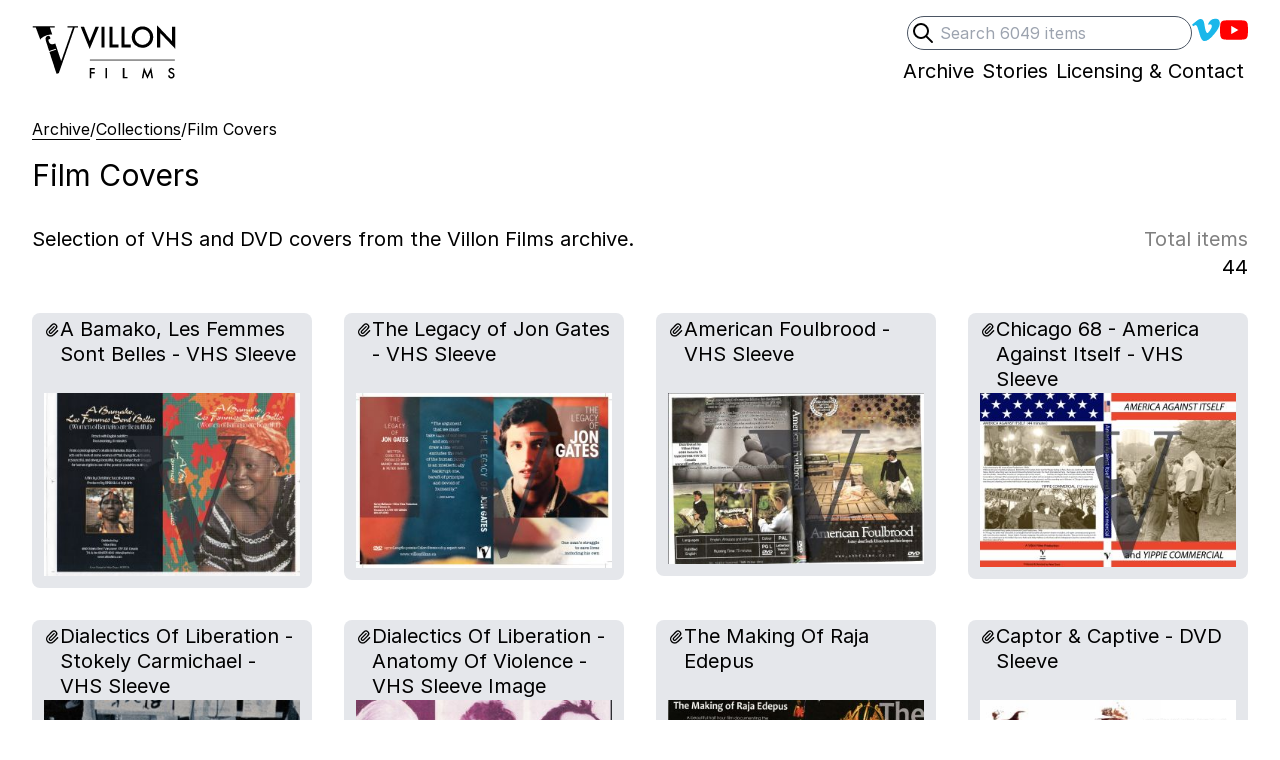

--- FILE ---
content_type: text/html; charset=UTF-8
request_url: https://villonfilms.ca/sub-collections/film-covers
body_size: 12975
content:
<!DOCTYPE html>
<html lang="en-gb" class="no-js">
<head>
<!-- Author  : We Sort | Ben Edmonds | wesort.co.uk
     Powered by Statamic V4 | environment: production | site:url: https://villonfilms.ca
 -->
<meta charset="utf-8">
<meta name="viewport" content="width=device-width, initial-scale=1.0">
<meta http-equiv="X-UA-Compatible" content="IE=edge,chrome=1">

<title>Film Covers — Villon Films</title>

<meta property="og:title" name="twitter:title" content="Film Covers — Villon Films">

<style>
[x-cloak] { display: none !important; }
.skip-to-content-link {
  position: absolute;
  transform: translateY(-200%);
}
</style>
<noscript>
  <style>
    [x-cloak] { display: revert !important; }
  </style>
</noscript>

<link rel="preload" as="style" href="https://villonfilms.ca/build/assets/tailwind-273b7a74.css" /><link rel="modulepreload" href="https://villonfilms.ca/build/assets/site-eb952472.js" /><link rel="stylesheet" href="https://villonfilms.ca/build/assets/tailwind-273b7a74.css" /><script type="module" src="https://villonfilms.ca/build/assets/site-eb952472.js"></script>

<link rel="preconnect" href="https://rsms.me/">
<link rel="stylesheet" href="https://rsms.me/inter/inter.css">

<!--[if lt IE 9]><script src="https://cdnjs.cloudflare.com/ajax/libs/html5shiv/3.7.3/html5shiv.js"></script><![endif]-->


<meta name="robots" content="INDEX,FOLLOW">


<link rel="canonical" href="https://villonfilms.ca/sub-collections/film-covers"/>
<meta property="og:url" content="https://villonfilms.ca/sub-collections/film-covers">

<meta name="revisit-after" content="7 days">
<meta name="geo.region" content="GB">
<meta property="og:locale" content="en_GB">
<meta property="og:type" content="website">
<meta property="og:site_name" content="Villon Films">
<meta name="description" content="Selection of VHS and DVD covers from the Villon Films archive.
">
<meta property="og:description" content="Selection of VHS and DVD covers from the Villon Films archive.
">
<meta name="twitter:description" content="Selection of VHS and DVD covers from the Villon Films archive.
">

<meta name="twitter:site" content="">
<meta name="twitter:creator" content="">


  <!-- primary_image -->
  <meta name="twitter:card" content="summary_large_image">
  
    <meta name="twitter:image" property="og:image" content="https://villonfilms.ca/img/asset/bWFpbi9maWxtLWNvdmVycy1zb3V0aC1hZnJpY2EtZ2VuYXJhdGlvbnMtb2YtcmVzaXN0YW5jZS1wcmltYXJ5LTAxLmpwZw==/film-covers-south-africa-genarations-of-resistance-primary-01.jpg?w=1200&h=628&q=80&fit=crop&s=a9210d806a40082dc864cb951395dfbe">
  


<meta name="apple-mobile-web-app-title" content="Villon Films">
<meta name="application-name" content="Villon Films">
<meta name="theme-color" content="#000000">
<meta name="msapplication-navbutton-color" content="#000000">
<meta name="apple-mobile-web-app-capable" content="no">

<!-- start partials/avatars -->
<link rel="shortcut icon" sizes="512x512" href="/theme-assets/villon-logo-88x88px-01.jpg">
<link rel="apple-touch-icon" sizes="180x180" href="/theme-assets/villon-logo-88x88px-01.jpg">
<link rel="icon" type="image/png" sizes="64x64" href="/theme-assets/villon-logo-88x88px-01.jpg">
<link rel="icon" type="image/png" sizes="32x32" href="/theme-assets/villon-logo-88x88px-01.jpg">
<link rel="icon" type="image/png" sizes="16x16" href="/theme-assets/villon-logo-88x88px-01.jpg">
<!-- end partials/avatars -->



    <!-- Web analytics tracking code controlled by Ben Edmonds -->
    <script src="https://tinylytics.app/embed/H4FbNpnjzsx6o6ouQX-W.js" defer></script>


</head>


<body
  x-data="{showDesignGrids: false, showRawData: false, showFullShotlist: false}"
  x-init="
    showDesignGrids = JSON.parse(localStorage.getItem('showDesignGrids'));
      $watch('showDesignGrids', value => localStorage.setItem('showDesignGrids',JSON.stringify(value)));
    showRawData = JSON.parse(localStorage.getItem('showRawData'));
      $watch('showRawData', value => localStorage.setItem('showRawData',JSON.stringify(value)));
    showFullShotlist = JSON.parse(localStorage.getItem('showFullShotlist'));
      $watch('showFullShotlist', value => localStorage.setItem('showFullShotlist',JSON.stringify(value)));
  "
  class="relative font-sans text-xl text-black"
>
  
<!-- Start partials/utils/design-grids -->

<!-- End partials/utils/design-grids -->


<div class="relative max-w-screen-xl mx-auto p-4 lg:px-8">

  <a class="skip-to-content-link" href="#main">Skip to content</a>
  
  <!-- start partials/header -->
<header class="mb-8 relative">
  
  <!--[if lte IE 8]>
  <div class="ie-only mb-8">As you may be aware, your browser is out of date so your experience may be limited. <a href="https://browser-update.org/update.html" target="_blank" class="border-b">Here's how to update</a>. </div>
  <![endif]-->

  <meta itemprop="name" content="Villon Films">
  <meta itemprop="url" content="https://villonfilms.ca">
  
  <div class="print:hidden flex justify-between sm:justify-end ">
    <div class="sm:hidden relative mb-4 sm:mb-0">
      <a class="inline-block hover:opacity-100 print-no-link-after" href="/">
        <!-- Start: partial/logotype -->
<div class="">
  <div class="sr-only">Villon Films</div>
  <div class="flex gap-2 pr-2">
    <div class="w-10 sm:w-12">
      <svg fill="currentColor" viewBox="4 0 53 53" xmlns="http://www.w3.org/2000/svg" >
        <g transform="matrix(1.001001, 0, 0, -1.001001, -33.098122, 149.562121)" bx:origin="0.5 0.500203">
          <g transform="">
            <path d="M 69.25 110.692 L 62.685 130.232 C 62.274 129.971 61.811 129.758 61.306 129.594 C 58.327 128.626 56.355 129.815 55.62 132.077 C 55.351 132.904 55.23 133.84 55.18 134.556 L 57.277 135.237 C 57.391 138.263 55.837 138.916 54.348 138.433 C 51.369 137.465 51.716 134.894 53.079 130.702 L 55.946 121.876 L 63.228 124.242 L 63.55 123.249 L 56.269 120.883 L 64.155 96.612 L 66.668 97.429 L 84.198 147.692 L 87.676 147.692 L 87.676 149.098 L 76.354 149.098 L 76.354 147.692 L 82.126 147.692 L 69.25 110.692 Z M 56.818 147.692 L 62.072 147.692 L 62.072 149.098 L 37.874 149.098 L 37.874 147.692 L 41.278 147.692 L 46.161 134.459 C 47.693 136.489 50.097 138.088 53.547 139.209 C 55.96 139.993 57.897 140.152 59.433 139.911 L 56.818 147.692 Z"/>
            <path d="M 0.12841796875 -0.75390625 L 0.3369140625 -0.2314453125 L 0.54833984375 -0.75390625 L 0.6728515625 -0.75390625 L 0.33447265625 0.056640625 L 0.00390625 -0.75390625 Z M 0.8801015615463257 -0.75390625 L 0.8801015615463257 0 L 0.7663320302963257 0 L 0.7663320302963257 -0.75390625 Z M 1.175101637840271 -0.75390625 L 1.175101637840271 -0.10693359375 L 1.396781325340271 -0.10693359375 L 1.396781325340271 0 L 1.061332106590271 0 L 1.061332106590271 -0.75390625 Z M 1.618101716041565 -0.75390625 L 1.618101716041565 -0.10693359375 L 1.839781403541565 -0.10693359375 L 1.839781403541565 0 L 1.504332184791565 0 L 1.504332184791565 -0.75390625 Z M 1.8799344301223755 -0.38037109375 Q 1.8799344301223755 -0.53955078125 1.9966336488723755 -0.65380859375 Q 2.1128445863723755 -0.76806640625 2.2759305238723755 -0.76806640625 Q 2.4370633363723755 -0.76806640625 2.5522977113723755 -0.65283203125 Q 2.6680203676223755 -0.53759765625 2.6680203676223755 -0.3759765625 Q 2.6680203676223755 -0.21337890625 2.5518094301223755 -0.10009765625 Q 2.4351102113723755 0.013671875 2.2700711488723755 0.013671875 Q 2.1240750551223755 0.013671875 2.0078641176223755 -0.08740234375 Q 1.8799344301223755 -0.19921875 1.8799344301223755 -0.38037109375 Z M 1.9946805238723755 -0.37890625 Q 1.9946805238723755 -0.25390625 2.0786648988723755 -0.17333984375 Q 2.1621609926223755 -0.0927734375 2.2715359926223755 -0.0927734375 Q 2.3901883363723755 -0.0927734375 2.4717313051223755 -0.1748046875 Q 2.5532742738723755 -0.2578125 2.5532742738723755 -0.376953125 Q 2.5532742738723755 -0.49755859375 2.4727078676223755 -0.5791015625 Q 2.3926297426223755 -0.6611328125 2.2744656801223755 -0.6611328125 Q 2.1567898988723755 -0.6611328125 2.0757352113723755 -0.5791015625 Q 1.9946805238723755 -0.498046875 1.9946805238723755 -0.37890625 Z M 2.8115322589874268 0 L 2.8115322589874268 -0.80517578125 L 3.3613369464874268 -0.22998046875 L 3.3613369464874268 -0.75390625 L 3.4751064777374268 -0.75390625 L 3.4751064777374268 0.0458984375 L 2.9253017902374268 -0.52783203125 L 2.9253017902374268 0 Z" transform="matrix(18, 0, 0, -18, 33.42509841918945, 75.96549987792969)" />
          </g>
          <g transform="translate(39.6 67.7002)">
            <path d="M 0 0 L 56.16 0" style="fill: none; stroke: rgb(44, 46, 53); stroke-opacity: 1; stroke-miterlimit: 4; stroke-width: 0.5px; stroke-dashoffset: 0px;"/>
          </g>
          <g transform="">
            <path d="M 0.466796875 -0.64697265625 L 0.2041015625 -0.64697265625 L 0.2041015625 -0.4658203125 L 0.45751953125 -0.4658203125 L 0.45751953125 -0.35888671875 L 0.2041015625 -0.35888671875 L 0.2041015625 0 L 0.09033203125 0 L 0.09033203125 -0.75390625 L 0.466796875 -0.75390625 Z M 1.3661015033721924 -0.75390625 L 1.3661015033721924 0 L 1.2523319721221924 0 L 1.2523319721221924 -0.75390625 Z M 2.636101722717285 -0.75390625 L 2.636101722717285 -0.10693359375 L 2.857781410217285 -0.10693359375 L 2.857781410217285 0 L 2.522332191467285 0 L 2.522332191467285 -0.75390625 Z M 3.9139649868011475 0 L 4.0726563930511475 -0.810546875 L 4.3314454555511475 -0.224609375 L 4.5995118618011475 -0.810546875 L 4.7420899868011475 0 L 4.6253907680511475 0 L 4.5526368618011475 -0.455078125 L 4.3294923305511475 0.03466796875 L 4.1126954555511475 -0.45556640625 L 4.0316407680511475 0 Z M 6.3026018142700195 -0.6416015625 L 6.2103166580200195 -0.5869140625 Q 6.1844377517700195 -0.6318359375 6.1610002517700195 -0.6455078125 Q 6.1365861892700195 -0.6611328125 6.0980119705200195 -0.6611328125 Q 6.0506486892700195 -0.6611328125 6.0193986892700195 -0.63427734375 Q 5.9881486892700195 -0.60791015625 5.9881486892700195 -0.56787109375 Q 5.9881486892700195 -0.5126953125 6.0701799392700195 -0.47900390625 L 6.1453752517700195 -0.4482421875 Q 6.2371721267700195 -0.4111328125 6.2796525955200195 -0.357666015625 Q 6.3221330642700195 -0.30419921875 6.3221330642700195 -0.2265625 Q 6.3221330642700195 -0.12255859375 6.2527971267700195 -0.0546875 Q 6.1829729080200195 0.013671875 6.0794572830200195 0.013671875 Q 5.9813127517700195 0.013671875 5.9173479080200195 -0.04443359375 Q 5.8543596267700195 -0.1025390625 5.8387346267700195 -0.2080078125 L 5.9539690017700195 -0.2333984375 Q 5.9617815017700195 -0.1669921875 5.9813127517700195 -0.1416015625 Q 6.0164690017700195 -0.0927734375 6.0838518142700195 -0.0927734375 Q 6.1370744705200195 -0.0927734375 6.1722307205200195 -0.12841796875 Q 6.2073869705200195 -0.1640625 6.2073869705200195 -0.21875 Q 6.2073869705200195 -0.24072265625 6.2012834548950195 -0.259033203125 Q 6.1951799392700195 -0.27734375 6.1822404861450195 -0.292724609375 Q 6.1693010330200195 -0.30810546875 6.1487932205200195 -0.321533203125 Q 6.1282854080200195 -0.3349609375 6.0999650955200195 -0.34716796875 L 6.0272111892700195 -0.37744140625 Q 5.8724260330200195 -0.44287109375 5.8724260330200195 -0.56884765625 Q 5.8724260330200195 -0.65380859375 5.9373674392700195 -0.7109375 Q 6.0023088455200195 -0.7685546875 6.0989885330200195 -0.7685546875 Q 6.2293596267700195 -0.7685546875 6.3026018142700195 -0.6416015625 Z" transform="matrix(9, 0, 0, -9, 38.67499923706055, 55.667598724365234)" />
          </g>
        </g>
      </svg>
    </div>
    <div class="w-20 sm:w-24 -mt-px">
      <svg fill="currentColor" viewBox="0 58.75 63.5 35.5" xmlns="http://www.w3.org/2000/svg">
        <g transform="matrix(1.001001, 0, 0, -1.001001, -33.098122, 149.562121)" bx:origin="0.5 0.500203">
          <g transform="">
            <path d="M 69.25 110.692 L 62.685 130.232 C 62.274 129.971 61.811 129.758 61.306 129.594 C 58.327 128.626 56.355 129.815 55.62 132.077 C 55.351 132.904 55.23 133.84 55.18 134.556 L 57.277 135.237 C 57.391 138.263 55.837 138.916 54.348 138.433 C 51.369 137.465 51.716 134.894 53.079 130.702 L 55.946 121.876 L 63.228 124.242 L 63.55 123.249 L 56.269 120.883 L 64.155 96.612 L 66.668 97.429 L 84.198 147.692 L 87.676 147.692 L 87.676 149.098 L 76.354 149.098 L 76.354 147.692 L 82.126 147.692 L 69.25 110.692 Z M 56.818 147.692 L 62.072 147.692 L 62.072 149.098 L 37.874 149.098 L 37.874 147.692 L 41.278 147.692 L 46.161 134.459 C 47.693 136.489 50.097 138.088 53.547 139.209 C 55.96 139.993 57.897 140.152 59.433 139.911 L 56.818 147.692 Z" />
            <path d="M 0.12841796875 -0.75390625 L 0.3369140625 -0.2314453125 L 0.54833984375 -0.75390625 L 0.6728515625 -0.75390625 L 0.33447265625 0.056640625 L 0.00390625 -0.75390625 Z M 0.8801015615463257 -0.75390625 L 0.8801015615463257 0 L 0.7663320302963257 0 L 0.7663320302963257 -0.75390625 Z M 1.175101637840271 -0.75390625 L 1.175101637840271 -0.10693359375 L 1.396781325340271 -0.10693359375 L 1.396781325340271 0 L 1.061332106590271 0 L 1.061332106590271 -0.75390625 Z M 1.618101716041565 -0.75390625 L 1.618101716041565 -0.10693359375 L 1.839781403541565 -0.10693359375 L 1.839781403541565 0 L 1.504332184791565 0 L 1.504332184791565 -0.75390625 Z M 1.8799344301223755 -0.38037109375 Q 1.8799344301223755 -0.53955078125 1.9966336488723755 -0.65380859375 Q 2.1128445863723755 -0.76806640625 2.2759305238723755 -0.76806640625 Q 2.4370633363723755 -0.76806640625 2.5522977113723755 -0.65283203125 Q 2.6680203676223755 -0.53759765625 2.6680203676223755 -0.3759765625 Q 2.6680203676223755 -0.21337890625 2.5518094301223755 -0.10009765625 Q 2.4351102113723755 0.013671875 2.2700711488723755 0.013671875 Q 2.1240750551223755 0.013671875 2.0078641176223755 -0.08740234375 Q 1.8799344301223755 -0.19921875 1.8799344301223755 -0.38037109375 Z M 1.9946805238723755 -0.37890625 Q 1.9946805238723755 -0.25390625 2.0786648988723755 -0.17333984375 Q 2.1621609926223755 -0.0927734375 2.2715359926223755 -0.0927734375 Q 2.3901883363723755 -0.0927734375 2.4717313051223755 -0.1748046875 Q 2.5532742738723755 -0.2578125 2.5532742738723755 -0.376953125 Q 2.5532742738723755 -0.49755859375 2.4727078676223755 -0.5791015625 Q 2.3926297426223755 -0.6611328125 2.2744656801223755 -0.6611328125 Q 2.1567898988723755 -0.6611328125 2.0757352113723755 -0.5791015625 Q 1.9946805238723755 -0.498046875 1.9946805238723755 -0.37890625 Z M 2.8115322589874268 0 L 2.8115322589874268 -0.80517578125 L 3.3613369464874268 -0.22998046875 L 3.3613369464874268 -0.75390625 L 3.4751064777374268 -0.75390625 L 3.4751064777374268 0.0458984375 L 2.9253017902374268 -0.52783203125 L 2.9253017902374268 0 Z" transform="matrix(18, 0, 0, -18, 33.42509841918945, 75.96549987792969)"/>
          </g>
          <g transform="translate(39.6 67.7002)">
            <path d="M 0 0 L 56.16 0" style="fill: none; stroke: currentColor; stroke-opacity: 1; stroke-miterlimit: 4; stroke-width: 0.5px; stroke-dashoffset: 0px;"/>
          </g>
          <g transform="">
            <path d="M 0.466796875 -0.64697265625 L 0.2041015625 -0.64697265625 L 0.2041015625 -0.4658203125 L 0.45751953125 -0.4658203125 L 0.45751953125 -0.35888671875 L 0.2041015625 -0.35888671875 L 0.2041015625 0 L 0.09033203125 0 L 0.09033203125 -0.75390625 L 0.466796875 -0.75390625 Z M 1.3661015033721924 -0.75390625 L 1.3661015033721924 0 L 1.2523319721221924 0 L 1.2523319721221924 -0.75390625 Z M 2.636101722717285 -0.75390625 L 2.636101722717285 -0.10693359375 L 2.857781410217285 -0.10693359375 L 2.857781410217285 0 L 2.522332191467285 0 L 2.522332191467285 -0.75390625 Z M 3.9139649868011475 0 L 4.0726563930511475 -0.810546875 L 4.3314454555511475 -0.224609375 L 4.5995118618011475 -0.810546875 L 4.7420899868011475 0 L 4.6253907680511475 0 L 4.5526368618011475 -0.455078125 L 4.3294923305511475 0.03466796875 L 4.1126954555511475 -0.45556640625 L 4.0316407680511475 0 Z M 6.3026018142700195 -0.6416015625 L 6.2103166580200195 -0.5869140625 Q 6.1844377517700195 -0.6318359375 6.1610002517700195 -0.6455078125 Q 6.1365861892700195 -0.6611328125 6.0980119705200195 -0.6611328125 Q 6.0506486892700195 -0.6611328125 6.0193986892700195 -0.63427734375 Q 5.9881486892700195 -0.60791015625 5.9881486892700195 -0.56787109375 Q 5.9881486892700195 -0.5126953125 6.0701799392700195 -0.47900390625 L 6.1453752517700195 -0.4482421875 Q 6.2371721267700195 -0.4111328125 6.2796525955200195 -0.357666015625 Q 6.3221330642700195 -0.30419921875 6.3221330642700195 -0.2265625 Q 6.3221330642700195 -0.12255859375 6.2527971267700195 -0.0546875 Q 6.1829729080200195 0.013671875 6.0794572830200195 0.013671875 Q 5.9813127517700195 0.013671875 5.9173479080200195 -0.04443359375 Q 5.8543596267700195 -0.1025390625 5.8387346267700195 -0.2080078125 L 5.9539690017700195 -0.2333984375 Q 5.9617815017700195 -0.1669921875 5.9813127517700195 -0.1416015625 Q 6.0164690017700195 -0.0927734375 6.0838518142700195 -0.0927734375 Q 6.1370744705200195 -0.0927734375 6.1722307205200195 -0.12841796875 Q 6.2073869705200195 -0.1640625 6.2073869705200195 -0.21875 Q 6.2073869705200195 -0.24072265625 6.2012834548950195 -0.259033203125 Q 6.1951799392700195 -0.27734375 6.1822404861450195 -0.292724609375 Q 6.1693010330200195 -0.30810546875 6.1487932205200195 -0.321533203125 Q 6.1282854080200195 -0.3349609375 6.0999650955200195 -0.34716796875 L 6.0272111892700195 -0.37744140625 Q 5.8724260330200195 -0.44287109375 5.8724260330200195 -0.56884765625 Q 5.8724260330200195 -0.65380859375 5.9373674392700195 -0.7109375 Q 6.0023088455200195 -0.7685546875 6.0989885330200195 -0.7685546875 Q 6.2293596267700195 -0.7685546875 6.3026018142700195 -0.6416015625 Z" transform="matrix(9, 0, 0, -9, 38.67499923706055, 55.667598724365234)"/>
          </g>
        </g>
      </svg>
    </div>
  </div>
</div>
<!-- End: partial/logotype -->



      </a>
    </div>
    
    <div class="print:hidden flex justify-end gap-x-4 sm:gap-x-8 leading-none -mb-6 z-20">
      <div class="hidden sm:block">
        <!-- End partials/search-header -->
<div
  x-data="{'showSearchInput':  false }"
  class="
    
    
    
    
  "
>
    <form
      action="/archive/search"
      autocomplete="off"
      class="relative flex place-items-center gap-x-4"
    >
      <label for="q" class="sr-only">Search</label>
      <button
        type="submit"
        class="sr-only"
        tabindex="-1"
      >
        Submit search
      </button>
      <input
        type="search"
        id="q"
        name="archive[query]"
        placeholder="Search 6049 items"
        value=""
        x-ref="searchInput"
        class="peer block w-full sm:-64 pl-8 pr-2 py-1 text-base border border-gray-600 rounded-full focus:outline-none"
      >
      <div
        @keyup.slash.window="showSearchInput = true; $nextTick(() => $refs.searchInput.focus())"
        type="button"
        x-cloak
        class="absolute inline-block left-1 group-hover:opacity-50 peer-focus:opacity-50"
      >
        <div class="h-6 w-6">
          <svg xmlns="http://www.w3.org/2000/svg" fill="none" style="fill: none;" viewBox="0 0 24 24" stroke="currentColor" stroke-width="2">
            <path stroke-linecap="round" stroke-linejoin="round" d="M21 21l-6-6m2-5a7 7 0 11-14 0 7 7 0 0114 0z" />
          </svg>
        </div>
      </div>
    </form>
</div>
<!-- End partials/search-header -->

      </div>
      
      <nav role="navigation" aria-label="social media">
        <ul class="flex flex-wrap gap-x-4 sm:gap-x-8 justify-end place-items-center ">
          
            <li class=" flex place-items-center">
              <a
                href="https://vimeo.com/villonfilms"
                class="
                  inline-block border-transparent
                  hover:border-current hover:opacity-100
                  focus:outline-none focus:opacity-60
                   hover:opacity-60 
                "
              >
                
                  <div class="w-7 h-7" style="color: #1AB7EA;">
                    <div class="sr-only">Villon Films on Vimeo</div>
                    <svg fill="currentColor" xmlns="http://www.w3.org/2000/svg" viewBox="0 0 21 21">
  <path d="M17.811 2.018c2.017.053 3.026 1.198 3.036 3.438 0 .147-.005.3-.013.457-.089 1.899-1.502 4.486-4.245 7.76-2.829 3.43-5.229 5.147-7.2 5.156-1.226 0-2.244-1.05-3.061-3.151l-.858-2.88-.848-2.876c-.625-2.084-1.293-3.124-2.006-3.124-.156 0-.697.304-1.626.91L0 6.537l1.536-1.276 1.511-1.263C4.4 2.914 5.429 2.328 6.135 2.241c.094-.01.188-.013.284-.013 1.449 0 2.354 1.041 2.709 3.124.198 1.188.362 2.154.495 2.896.129.744.237 1.262.323 1.557.479 1.97.995 2.96 1.55 2.968.426 0 1.082-.642 1.968-1.926.866-1.319 1.332-2.296 1.392-2.932.019-.129.026-.25.026-.362 0-.861-.474-1.29-1.418-1.29-.479 0-.99.102-1.537.299.98-3.021 2.864-4.534 5.65-4.544h.234z"/>
</svg>
                  </div>
                
              </a>
            </li>
          
            <li class=" flex place-items-center">
              <a
                href="https://www.youtube.com/c/VillonFilms"
                class="
                  inline-block border-transparent
                  hover:border-current hover:opacity-100
                  focus:outline-none focus:opacity-60
                   hover:opacity-60 
                "
              >
                
                  <div class="w-7 h-7" style="color: #FF0000;">
                    <div class="sr-only">Villons Films YouTube channel</div>
                    <svg role="img" viewBox="0 0 24 24" xmlns="http://www.w3.org/2000/svg">
  <path d="M23.498 6.186a3.016 3.016 0 0 0-2.122-2.136C19.505 3.545 12 3.545 12 3.545s-7.505 0-9.377.505A3.017 3.017 0 0 0 .502 6.186C0 8.07 0 12 0 12s0 3.93.502 5.814a3.016 3.016 0 0 0 2.122 2.136c1.871.505 9.376.505 9.376.505s7.505 0 9.377-.505a3.015 3.015 0 0 0 2.122-2.136C24 15.93 24 12 24 12s0-3.93-.502-5.814zM9.545 15.568V8.432L15.818 12l-6.273 3.568z"></path>
</svg>
                  </div>
                
              </a>
            </li>
          
        </ul>
      </nav>
    </div>
  </div>
  
  <!-- Print header -->
  <div class="hidden print:flex gap-4">
    <div class="">
      <!-- Start: partial/logotype -->
<div class="">
  <div class="sr-only">Villon Films</div>
  <div class="flex gap-2 pr-2">
    <div class="w-10 sm:w-12">
      <svg fill="currentColor" viewBox="4 0 53 53" xmlns="http://www.w3.org/2000/svg" >
        <g transform="matrix(1.001001, 0, 0, -1.001001, -33.098122, 149.562121)" bx:origin="0.5 0.500203">
          <g transform="">
            <path d="M 69.25 110.692 L 62.685 130.232 C 62.274 129.971 61.811 129.758 61.306 129.594 C 58.327 128.626 56.355 129.815 55.62 132.077 C 55.351 132.904 55.23 133.84 55.18 134.556 L 57.277 135.237 C 57.391 138.263 55.837 138.916 54.348 138.433 C 51.369 137.465 51.716 134.894 53.079 130.702 L 55.946 121.876 L 63.228 124.242 L 63.55 123.249 L 56.269 120.883 L 64.155 96.612 L 66.668 97.429 L 84.198 147.692 L 87.676 147.692 L 87.676 149.098 L 76.354 149.098 L 76.354 147.692 L 82.126 147.692 L 69.25 110.692 Z M 56.818 147.692 L 62.072 147.692 L 62.072 149.098 L 37.874 149.098 L 37.874 147.692 L 41.278 147.692 L 46.161 134.459 C 47.693 136.489 50.097 138.088 53.547 139.209 C 55.96 139.993 57.897 140.152 59.433 139.911 L 56.818 147.692 Z"/>
            <path d="M 0.12841796875 -0.75390625 L 0.3369140625 -0.2314453125 L 0.54833984375 -0.75390625 L 0.6728515625 -0.75390625 L 0.33447265625 0.056640625 L 0.00390625 -0.75390625 Z M 0.8801015615463257 -0.75390625 L 0.8801015615463257 0 L 0.7663320302963257 0 L 0.7663320302963257 -0.75390625 Z M 1.175101637840271 -0.75390625 L 1.175101637840271 -0.10693359375 L 1.396781325340271 -0.10693359375 L 1.396781325340271 0 L 1.061332106590271 0 L 1.061332106590271 -0.75390625 Z M 1.618101716041565 -0.75390625 L 1.618101716041565 -0.10693359375 L 1.839781403541565 -0.10693359375 L 1.839781403541565 0 L 1.504332184791565 0 L 1.504332184791565 -0.75390625 Z M 1.8799344301223755 -0.38037109375 Q 1.8799344301223755 -0.53955078125 1.9966336488723755 -0.65380859375 Q 2.1128445863723755 -0.76806640625 2.2759305238723755 -0.76806640625 Q 2.4370633363723755 -0.76806640625 2.5522977113723755 -0.65283203125 Q 2.6680203676223755 -0.53759765625 2.6680203676223755 -0.3759765625 Q 2.6680203676223755 -0.21337890625 2.5518094301223755 -0.10009765625 Q 2.4351102113723755 0.013671875 2.2700711488723755 0.013671875 Q 2.1240750551223755 0.013671875 2.0078641176223755 -0.08740234375 Q 1.8799344301223755 -0.19921875 1.8799344301223755 -0.38037109375 Z M 1.9946805238723755 -0.37890625 Q 1.9946805238723755 -0.25390625 2.0786648988723755 -0.17333984375 Q 2.1621609926223755 -0.0927734375 2.2715359926223755 -0.0927734375 Q 2.3901883363723755 -0.0927734375 2.4717313051223755 -0.1748046875 Q 2.5532742738723755 -0.2578125 2.5532742738723755 -0.376953125 Q 2.5532742738723755 -0.49755859375 2.4727078676223755 -0.5791015625 Q 2.3926297426223755 -0.6611328125 2.2744656801223755 -0.6611328125 Q 2.1567898988723755 -0.6611328125 2.0757352113723755 -0.5791015625 Q 1.9946805238723755 -0.498046875 1.9946805238723755 -0.37890625 Z M 2.8115322589874268 0 L 2.8115322589874268 -0.80517578125 L 3.3613369464874268 -0.22998046875 L 3.3613369464874268 -0.75390625 L 3.4751064777374268 -0.75390625 L 3.4751064777374268 0.0458984375 L 2.9253017902374268 -0.52783203125 L 2.9253017902374268 0 Z" transform="matrix(18, 0, 0, -18, 33.42509841918945, 75.96549987792969)" />
          </g>
          <g transform="translate(39.6 67.7002)">
            <path d="M 0 0 L 56.16 0" style="fill: none; stroke: rgb(44, 46, 53); stroke-opacity: 1; stroke-miterlimit: 4; stroke-width: 0.5px; stroke-dashoffset: 0px;"/>
          </g>
          <g transform="">
            <path d="M 0.466796875 -0.64697265625 L 0.2041015625 -0.64697265625 L 0.2041015625 -0.4658203125 L 0.45751953125 -0.4658203125 L 0.45751953125 -0.35888671875 L 0.2041015625 -0.35888671875 L 0.2041015625 0 L 0.09033203125 0 L 0.09033203125 -0.75390625 L 0.466796875 -0.75390625 Z M 1.3661015033721924 -0.75390625 L 1.3661015033721924 0 L 1.2523319721221924 0 L 1.2523319721221924 -0.75390625 Z M 2.636101722717285 -0.75390625 L 2.636101722717285 -0.10693359375 L 2.857781410217285 -0.10693359375 L 2.857781410217285 0 L 2.522332191467285 0 L 2.522332191467285 -0.75390625 Z M 3.9139649868011475 0 L 4.0726563930511475 -0.810546875 L 4.3314454555511475 -0.224609375 L 4.5995118618011475 -0.810546875 L 4.7420899868011475 0 L 4.6253907680511475 0 L 4.5526368618011475 -0.455078125 L 4.3294923305511475 0.03466796875 L 4.1126954555511475 -0.45556640625 L 4.0316407680511475 0 Z M 6.3026018142700195 -0.6416015625 L 6.2103166580200195 -0.5869140625 Q 6.1844377517700195 -0.6318359375 6.1610002517700195 -0.6455078125 Q 6.1365861892700195 -0.6611328125 6.0980119705200195 -0.6611328125 Q 6.0506486892700195 -0.6611328125 6.0193986892700195 -0.63427734375 Q 5.9881486892700195 -0.60791015625 5.9881486892700195 -0.56787109375 Q 5.9881486892700195 -0.5126953125 6.0701799392700195 -0.47900390625 L 6.1453752517700195 -0.4482421875 Q 6.2371721267700195 -0.4111328125 6.2796525955200195 -0.357666015625 Q 6.3221330642700195 -0.30419921875 6.3221330642700195 -0.2265625 Q 6.3221330642700195 -0.12255859375 6.2527971267700195 -0.0546875 Q 6.1829729080200195 0.013671875 6.0794572830200195 0.013671875 Q 5.9813127517700195 0.013671875 5.9173479080200195 -0.04443359375 Q 5.8543596267700195 -0.1025390625 5.8387346267700195 -0.2080078125 L 5.9539690017700195 -0.2333984375 Q 5.9617815017700195 -0.1669921875 5.9813127517700195 -0.1416015625 Q 6.0164690017700195 -0.0927734375 6.0838518142700195 -0.0927734375 Q 6.1370744705200195 -0.0927734375 6.1722307205200195 -0.12841796875 Q 6.2073869705200195 -0.1640625 6.2073869705200195 -0.21875 Q 6.2073869705200195 -0.24072265625 6.2012834548950195 -0.259033203125 Q 6.1951799392700195 -0.27734375 6.1822404861450195 -0.292724609375 Q 6.1693010330200195 -0.30810546875 6.1487932205200195 -0.321533203125 Q 6.1282854080200195 -0.3349609375 6.0999650955200195 -0.34716796875 L 6.0272111892700195 -0.37744140625 Q 5.8724260330200195 -0.44287109375 5.8724260330200195 -0.56884765625 Q 5.8724260330200195 -0.65380859375 5.9373674392700195 -0.7109375 Q 6.0023088455200195 -0.7685546875 6.0989885330200195 -0.7685546875 Q 6.2293596267700195 -0.7685546875 6.3026018142700195 -0.6416015625 Z" transform="matrix(9, 0, 0, -9, 38.67499923706055, 55.667598724365234)" />
          </g>
        </g>
      </svg>
    </div>
    <div class="w-20 sm:w-24 -mt-px">
      <svg fill="currentColor" viewBox="0 58.75 63.5 35.5" xmlns="http://www.w3.org/2000/svg">
        <g transform="matrix(1.001001, 0, 0, -1.001001, -33.098122, 149.562121)" bx:origin="0.5 0.500203">
          <g transform="">
            <path d="M 69.25 110.692 L 62.685 130.232 C 62.274 129.971 61.811 129.758 61.306 129.594 C 58.327 128.626 56.355 129.815 55.62 132.077 C 55.351 132.904 55.23 133.84 55.18 134.556 L 57.277 135.237 C 57.391 138.263 55.837 138.916 54.348 138.433 C 51.369 137.465 51.716 134.894 53.079 130.702 L 55.946 121.876 L 63.228 124.242 L 63.55 123.249 L 56.269 120.883 L 64.155 96.612 L 66.668 97.429 L 84.198 147.692 L 87.676 147.692 L 87.676 149.098 L 76.354 149.098 L 76.354 147.692 L 82.126 147.692 L 69.25 110.692 Z M 56.818 147.692 L 62.072 147.692 L 62.072 149.098 L 37.874 149.098 L 37.874 147.692 L 41.278 147.692 L 46.161 134.459 C 47.693 136.489 50.097 138.088 53.547 139.209 C 55.96 139.993 57.897 140.152 59.433 139.911 L 56.818 147.692 Z" />
            <path d="M 0.12841796875 -0.75390625 L 0.3369140625 -0.2314453125 L 0.54833984375 -0.75390625 L 0.6728515625 -0.75390625 L 0.33447265625 0.056640625 L 0.00390625 -0.75390625 Z M 0.8801015615463257 -0.75390625 L 0.8801015615463257 0 L 0.7663320302963257 0 L 0.7663320302963257 -0.75390625 Z M 1.175101637840271 -0.75390625 L 1.175101637840271 -0.10693359375 L 1.396781325340271 -0.10693359375 L 1.396781325340271 0 L 1.061332106590271 0 L 1.061332106590271 -0.75390625 Z M 1.618101716041565 -0.75390625 L 1.618101716041565 -0.10693359375 L 1.839781403541565 -0.10693359375 L 1.839781403541565 0 L 1.504332184791565 0 L 1.504332184791565 -0.75390625 Z M 1.8799344301223755 -0.38037109375 Q 1.8799344301223755 -0.53955078125 1.9966336488723755 -0.65380859375 Q 2.1128445863723755 -0.76806640625 2.2759305238723755 -0.76806640625 Q 2.4370633363723755 -0.76806640625 2.5522977113723755 -0.65283203125 Q 2.6680203676223755 -0.53759765625 2.6680203676223755 -0.3759765625 Q 2.6680203676223755 -0.21337890625 2.5518094301223755 -0.10009765625 Q 2.4351102113723755 0.013671875 2.2700711488723755 0.013671875 Q 2.1240750551223755 0.013671875 2.0078641176223755 -0.08740234375 Q 1.8799344301223755 -0.19921875 1.8799344301223755 -0.38037109375 Z M 1.9946805238723755 -0.37890625 Q 1.9946805238723755 -0.25390625 2.0786648988723755 -0.17333984375 Q 2.1621609926223755 -0.0927734375 2.2715359926223755 -0.0927734375 Q 2.3901883363723755 -0.0927734375 2.4717313051223755 -0.1748046875 Q 2.5532742738723755 -0.2578125 2.5532742738723755 -0.376953125 Q 2.5532742738723755 -0.49755859375 2.4727078676223755 -0.5791015625 Q 2.3926297426223755 -0.6611328125 2.2744656801223755 -0.6611328125 Q 2.1567898988723755 -0.6611328125 2.0757352113723755 -0.5791015625 Q 1.9946805238723755 -0.498046875 1.9946805238723755 -0.37890625 Z M 2.8115322589874268 0 L 2.8115322589874268 -0.80517578125 L 3.3613369464874268 -0.22998046875 L 3.3613369464874268 -0.75390625 L 3.4751064777374268 -0.75390625 L 3.4751064777374268 0.0458984375 L 2.9253017902374268 -0.52783203125 L 2.9253017902374268 0 Z" transform="matrix(18, 0, 0, -18, 33.42509841918945, 75.96549987792969)"/>
          </g>
          <g transform="translate(39.6 67.7002)">
            <path d="M 0 0 L 56.16 0" style="fill: none; stroke: currentColor; stroke-opacity: 1; stroke-miterlimit: 4; stroke-width: 0.5px; stroke-dashoffset: 0px;"/>
          </g>
          <g transform="">
            <path d="M 0.466796875 -0.64697265625 L 0.2041015625 -0.64697265625 L 0.2041015625 -0.4658203125 L 0.45751953125 -0.4658203125 L 0.45751953125 -0.35888671875 L 0.2041015625 -0.35888671875 L 0.2041015625 0 L 0.09033203125 0 L 0.09033203125 -0.75390625 L 0.466796875 -0.75390625 Z M 1.3661015033721924 -0.75390625 L 1.3661015033721924 0 L 1.2523319721221924 0 L 1.2523319721221924 -0.75390625 Z M 2.636101722717285 -0.75390625 L 2.636101722717285 -0.10693359375 L 2.857781410217285 -0.10693359375 L 2.857781410217285 0 L 2.522332191467285 0 L 2.522332191467285 -0.75390625 Z M 3.9139649868011475 0 L 4.0726563930511475 -0.810546875 L 4.3314454555511475 -0.224609375 L 4.5995118618011475 -0.810546875 L 4.7420899868011475 0 L 4.6253907680511475 0 L 4.5526368618011475 -0.455078125 L 4.3294923305511475 0.03466796875 L 4.1126954555511475 -0.45556640625 L 4.0316407680511475 0 Z M 6.3026018142700195 -0.6416015625 L 6.2103166580200195 -0.5869140625 Q 6.1844377517700195 -0.6318359375 6.1610002517700195 -0.6455078125 Q 6.1365861892700195 -0.6611328125 6.0980119705200195 -0.6611328125 Q 6.0506486892700195 -0.6611328125 6.0193986892700195 -0.63427734375 Q 5.9881486892700195 -0.60791015625 5.9881486892700195 -0.56787109375 Q 5.9881486892700195 -0.5126953125 6.0701799392700195 -0.47900390625 L 6.1453752517700195 -0.4482421875 Q 6.2371721267700195 -0.4111328125 6.2796525955200195 -0.357666015625 Q 6.3221330642700195 -0.30419921875 6.3221330642700195 -0.2265625 Q 6.3221330642700195 -0.12255859375 6.2527971267700195 -0.0546875 Q 6.1829729080200195 0.013671875 6.0794572830200195 0.013671875 Q 5.9813127517700195 0.013671875 5.9173479080200195 -0.04443359375 Q 5.8543596267700195 -0.1025390625 5.8387346267700195 -0.2080078125 L 5.9539690017700195 -0.2333984375 Q 5.9617815017700195 -0.1669921875 5.9813127517700195 -0.1416015625 Q 6.0164690017700195 -0.0927734375 6.0838518142700195 -0.0927734375 Q 6.1370744705200195 -0.0927734375 6.1722307205200195 -0.12841796875 Q 6.2073869705200195 -0.1640625 6.2073869705200195 -0.21875 Q 6.2073869705200195 -0.24072265625 6.2012834548950195 -0.259033203125 Q 6.1951799392700195 -0.27734375 6.1822404861450195 -0.292724609375 Q 6.1693010330200195 -0.30810546875 6.1487932205200195 -0.321533203125 Q 6.1282854080200195 -0.3349609375 6.0999650955200195 -0.34716796875 L 6.0272111892700195 -0.37744140625 Q 5.8724260330200195 -0.44287109375 5.8724260330200195 -0.56884765625 Q 5.8724260330200195 -0.65380859375 5.9373674392700195 -0.7109375 Q 6.0023088455200195 -0.7685546875 6.0989885330200195 -0.7685546875 Q 6.2293596267700195 -0.7685546875 6.3026018142700195 -0.6416015625 Z" transform="matrix(9, 0, 0, -9, 38.67499923706055, 55.667598724365234)"/>
          </g>
        </g>
      </svg>
    </div>
  </div>
</div>
<!-- End: partial/logotype -->



    </div>
    <p class="text-2xl">Films and stills from the Villon archive</p>
  </div>

  <!-- Primary header-->
  <div class="print:hidden leading-tight sm:flex items-start md:items-end justify-between">
    <div class="hidden sm:block relative mb-4 sm:mb-0">
      <a class="inline-block focus:outline-none focus:opacity-50 hover:opacity-100" href="/">
        <!-- Start: partial/logotype -->
<div class="">
  <div class="sr-only">Villon Films</div>
  <div class="flex gap-2 pr-2">
    <div class="w-10 sm:w-12">
      <svg fill="currentColor" viewBox="4 0 53 53" xmlns="http://www.w3.org/2000/svg" >
        <g transform="matrix(1.001001, 0, 0, -1.001001, -33.098122, 149.562121)" bx:origin="0.5 0.500203">
          <g transform="">
            <path d="M 69.25 110.692 L 62.685 130.232 C 62.274 129.971 61.811 129.758 61.306 129.594 C 58.327 128.626 56.355 129.815 55.62 132.077 C 55.351 132.904 55.23 133.84 55.18 134.556 L 57.277 135.237 C 57.391 138.263 55.837 138.916 54.348 138.433 C 51.369 137.465 51.716 134.894 53.079 130.702 L 55.946 121.876 L 63.228 124.242 L 63.55 123.249 L 56.269 120.883 L 64.155 96.612 L 66.668 97.429 L 84.198 147.692 L 87.676 147.692 L 87.676 149.098 L 76.354 149.098 L 76.354 147.692 L 82.126 147.692 L 69.25 110.692 Z M 56.818 147.692 L 62.072 147.692 L 62.072 149.098 L 37.874 149.098 L 37.874 147.692 L 41.278 147.692 L 46.161 134.459 C 47.693 136.489 50.097 138.088 53.547 139.209 C 55.96 139.993 57.897 140.152 59.433 139.911 L 56.818 147.692 Z"/>
            <path d="M 0.12841796875 -0.75390625 L 0.3369140625 -0.2314453125 L 0.54833984375 -0.75390625 L 0.6728515625 -0.75390625 L 0.33447265625 0.056640625 L 0.00390625 -0.75390625 Z M 0.8801015615463257 -0.75390625 L 0.8801015615463257 0 L 0.7663320302963257 0 L 0.7663320302963257 -0.75390625 Z M 1.175101637840271 -0.75390625 L 1.175101637840271 -0.10693359375 L 1.396781325340271 -0.10693359375 L 1.396781325340271 0 L 1.061332106590271 0 L 1.061332106590271 -0.75390625 Z M 1.618101716041565 -0.75390625 L 1.618101716041565 -0.10693359375 L 1.839781403541565 -0.10693359375 L 1.839781403541565 0 L 1.504332184791565 0 L 1.504332184791565 -0.75390625 Z M 1.8799344301223755 -0.38037109375 Q 1.8799344301223755 -0.53955078125 1.9966336488723755 -0.65380859375 Q 2.1128445863723755 -0.76806640625 2.2759305238723755 -0.76806640625 Q 2.4370633363723755 -0.76806640625 2.5522977113723755 -0.65283203125 Q 2.6680203676223755 -0.53759765625 2.6680203676223755 -0.3759765625 Q 2.6680203676223755 -0.21337890625 2.5518094301223755 -0.10009765625 Q 2.4351102113723755 0.013671875 2.2700711488723755 0.013671875 Q 2.1240750551223755 0.013671875 2.0078641176223755 -0.08740234375 Q 1.8799344301223755 -0.19921875 1.8799344301223755 -0.38037109375 Z M 1.9946805238723755 -0.37890625 Q 1.9946805238723755 -0.25390625 2.0786648988723755 -0.17333984375 Q 2.1621609926223755 -0.0927734375 2.2715359926223755 -0.0927734375 Q 2.3901883363723755 -0.0927734375 2.4717313051223755 -0.1748046875 Q 2.5532742738723755 -0.2578125 2.5532742738723755 -0.376953125 Q 2.5532742738723755 -0.49755859375 2.4727078676223755 -0.5791015625 Q 2.3926297426223755 -0.6611328125 2.2744656801223755 -0.6611328125 Q 2.1567898988723755 -0.6611328125 2.0757352113723755 -0.5791015625 Q 1.9946805238723755 -0.498046875 1.9946805238723755 -0.37890625 Z M 2.8115322589874268 0 L 2.8115322589874268 -0.80517578125 L 3.3613369464874268 -0.22998046875 L 3.3613369464874268 -0.75390625 L 3.4751064777374268 -0.75390625 L 3.4751064777374268 0.0458984375 L 2.9253017902374268 -0.52783203125 L 2.9253017902374268 0 Z" transform="matrix(18, 0, 0, -18, 33.42509841918945, 75.96549987792969)" />
          </g>
          <g transform="translate(39.6 67.7002)">
            <path d="M 0 0 L 56.16 0" style="fill: none; stroke: rgb(44, 46, 53); stroke-opacity: 1; stroke-miterlimit: 4; stroke-width: 0.5px; stroke-dashoffset: 0px;"/>
          </g>
          <g transform="">
            <path d="M 0.466796875 -0.64697265625 L 0.2041015625 -0.64697265625 L 0.2041015625 -0.4658203125 L 0.45751953125 -0.4658203125 L 0.45751953125 -0.35888671875 L 0.2041015625 -0.35888671875 L 0.2041015625 0 L 0.09033203125 0 L 0.09033203125 -0.75390625 L 0.466796875 -0.75390625 Z M 1.3661015033721924 -0.75390625 L 1.3661015033721924 0 L 1.2523319721221924 0 L 1.2523319721221924 -0.75390625 Z M 2.636101722717285 -0.75390625 L 2.636101722717285 -0.10693359375 L 2.857781410217285 -0.10693359375 L 2.857781410217285 0 L 2.522332191467285 0 L 2.522332191467285 -0.75390625 Z M 3.9139649868011475 0 L 4.0726563930511475 -0.810546875 L 4.3314454555511475 -0.224609375 L 4.5995118618011475 -0.810546875 L 4.7420899868011475 0 L 4.6253907680511475 0 L 4.5526368618011475 -0.455078125 L 4.3294923305511475 0.03466796875 L 4.1126954555511475 -0.45556640625 L 4.0316407680511475 0 Z M 6.3026018142700195 -0.6416015625 L 6.2103166580200195 -0.5869140625 Q 6.1844377517700195 -0.6318359375 6.1610002517700195 -0.6455078125 Q 6.1365861892700195 -0.6611328125 6.0980119705200195 -0.6611328125 Q 6.0506486892700195 -0.6611328125 6.0193986892700195 -0.63427734375 Q 5.9881486892700195 -0.60791015625 5.9881486892700195 -0.56787109375 Q 5.9881486892700195 -0.5126953125 6.0701799392700195 -0.47900390625 L 6.1453752517700195 -0.4482421875 Q 6.2371721267700195 -0.4111328125 6.2796525955200195 -0.357666015625 Q 6.3221330642700195 -0.30419921875 6.3221330642700195 -0.2265625 Q 6.3221330642700195 -0.12255859375 6.2527971267700195 -0.0546875 Q 6.1829729080200195 0.013671875 6.0794572830200195 0.013671875 Q 5.9813127517700195 0.013671875 5.9173479080200195 -0.04443359375 Q 5.8543596267700195 -0.1025390625 5.8387346267700195 -0.2080078125 L 5.9539690017700195 -0.2333984375 Q 5.9617815017700195 -0.1669921875 5.9813127517700195 -0.1416015625 Q 6.0164690017700195 -0.0927734375 6.0838518142700195 -0.0927734375 Q 6.1370744705200195 -0.0927734375 6.1722307205200195 -0.12841796875 Q 6.2073869705200195 -0.1640625 6.2073869705200195 -0.21875 Q 6.2073869705200195 -0.24072265625 6.2012834548950195 -0.259033203125 Q 6.1951799392700195 -0.27734375 6.1822404861450195 -0.292724609375 Q 6.1693010330200195 -0.30810546875 6.1487932205200195 -0.321533203125 Q 6.1282854080200195 -0.3349609375 6.0999650955200195 -0.34716796875 L 6.0272111892700195 -0.37744140625 Q 5.8724260330200195 -0.44287109375 5.8724260330200195 -0.56884765625 Q 5.8724260330200195 -0.65380859375 5.9373674392700195 -0.7109375 Q 6.0023088455200195 -0.7685546875 6.0989885330200195 -0.7685546875 Q 6.2293596267700195 -0.7685546875 6.3026018142700195 -0.6416015625 Z" transform="matrix(9, 0, 0, -9, 38.67499923706055, 55.667598724365234)" />
          </g>
        </g>
      </svg>
    </div>
    <div class="w-20 sm:w-24 -mt-px">
      <svg fill="currentColor" viewBox="0 58.75 63.5 35.5" xmlns="http://www.w3.org/2000/svg">
        <g transform="matrix(1.001001, 0, 0, -1.001001, -33.098122, 149.562121)" bx:origin="0.5 0.500203">
          <g transform="">
            <path d="M 69.25 110.692 L 62.685 130.232 C 62.274 129.971 61.811 129.758 61.306 129.594 C 58.327 128.626 56.355 129.815 55.62 132.077 C 55.351 132.904 55.23 133.84 55.18 134.556 L 57.277 135.237 C 57.391 138.263 55.837 138.916 54.348 138.433 C 51.369 137.465 51.716 134.894 53.079 130.702 L 55.946 121.876 L 63.228 124.242 L 63.55 123.249 L 56.269 120.883 L 64.155 96.612 L 66.668 97.429 L 84.198 147.692 L 87.676 147.692 L 87.676 149.098 L 76.354 149.098 L 76.354 147.692 L 82.126 147.692 L 69.25 110.692 Z M 56.818 147.692 L 62.072 147.692 L 62.072 149.098 L 37.874 149.098 L 37.874 147.692 L 41.278 147.692 L 46.161 134.459 C 47.693 136.489 50.097 138.088 53.547 139.209 C 55.96 139.993 57.897 140.152 59.433 139.911 L 56.818 147.692 Z" />
            <path d="M 0.12841796875 -0.75390625 L 0.3369140625 -0.2314453125 L 0.54833984375 -0.75390625 L 0.6728515625 -0.75390625 L 0.33447265625 0.056640625 L 0.00390625 -0.75390625 Z M 0.8801015615463257 -0.75390625 L 0.8801015615463257 0 L 0.7663320302963257 0 L 0.7663320302963257 -0.75390625 Z M 1.175101637840271 -0.75390625 L 1.175101637840271 -0.10693359375 L 1.396781325340271 -0.10693359375 L 1.396781325340271 0 L 1.061332106590271 0 L 1.061332106590271 -0.75390625 Z M 1.618101716041565 -0.75390625 L 1.618101716041565 -0.10693359375 L 1.839781403541565 -0.10693359375 L 1.839781403541565 0 L 1.504332184791565 0 L 1.504332184791565 -0.75390625 Z M 1.8799344301223755 -0.38037109375 Q 1.8799344301223755 -0.53955078125 1.9966336488723755 -0.65380859375 Q 2.1128445863723755 -0.76806640625 2.2759305238723755 -0.76806640625 Q 2.4370633363723755 -0.76806640625 2.5522977113723755 -0.65283203125 Q 2.6680203676223755 -0.53759765625 2.6680203676223755 -0.3759765625 Q 2.6680203676223755 -0.21337890625 2.5518094301223755 -0.10009765625 Q 2.4351102113723755 0.013671875 2.2700711488723755 0.013671875 Q 2.1240750551223755 0.013671875 2.0078641176223755 -0.08740234375 Q 1.8799344301223755 -0.19921875 1.8799344301223755 -0.38037109375 Z M 1.9946805238723755 -0.37890625 Q 1.9946805238723755 -0.25390625 2.0786648988723755 -0.17333984375 Q 2.1621609926223755 -0.0927734375 2.2715359926223755 -0.0927734375 Q 2.3901883363723755 -0.0927734375 2.4717313051223755 -0.1748046875 Q 2.5532742738723755 -0.2578125 2.5532742738723755 -0.376953125 Q 2.5532742738723755 -0.49755859375 2.4727078676223755 -0.5791015625 Q 2.3926297426223755 -0.6611328125 2.2744656801223755 -0.6611328125 Q 2.1567898988723755 -0.6611328125 2.0757352113723755 -0.5791015625 Q 1.9946805238723755 -0.498046875 1.9946805238723755 -0.37890625 Z M 2.8115322589874268 0 L 2.8115322589874268 -0.80517578125 L 3.3613369464874268 -0.22998046875 L 3.3613369464874268 -0.75390625 L 3.4751064777374268 -0.75390625 L 3.4751064777374268 0.0458984375 L 2.9253017902374268 -0.52783203125 L 2.9253017902374268 0 Z" transform="matrix(18, 0, 0, -18, 33.42509841918945, 75.96549987792969)"/>
          </g>
          <g transform="translate(39.6 67.7002)">
            <path d="M 0 0 L 56.16 0" style="fill: none; stroke: currentColor; stroke-opacity: 1; stroke-miterlimit: 4; stroke-width: 0.5px; stroke-dashoffset: 0px;"/>
          </g>
          <g transform="">
            <path d="M 0.466796875 -0.64697265625 L 0.2041015625 -0.64697265625 L 0.2041015625 -0.4658203125 L 0.45751953125 -0.4658203125 L 0.45751953125 -0.35888671875 L 0.2041015625 -0.35888671875 L 0.2041015625 0 L 0.09033203125 0 L 0.09033203125 -0.75390625 L 0.466796875 -0.75390625 Z M 1.3661015033721924 -0.75390625 L 1.3661015033721924 0 L 1.2523319721221924 0 L 1.2523319721221924 -0.75390625 Z M 2.636101722717285 -0.75390625 L 2.636101722717285 -0.10693359375 L 2.857781410217285 -0.10693359375 L 2.857781410217285 0 L 2.522332191467285 0 L 2.522332191467285 -0.75390625 Z M 3.9139649868011475 0 L 4.0726563930511475 -0.810546875 L 4.3314454555511475 -0.224609375 L 4.5995118618011475 -0.810546875 L 4.7420899868011475 0 L 4.6253907680511475 0 L 4.5526368618011475 -0.455078125 L 4.3294923305511475 0.03466796875 L 4.1126954555511475 -0.45556640625 L 4.0316407680511475 0 Z M 6.3026018142700195 -0.6416015625 L 6.2103166580200195 -0.5869140625 Q 6.1844377517700195 -0.6318359375 6.1610002517700195 -0.6455078125 Q 6.1365861892700195 -0.6611328125 6.0980119705200195 -0.6611328125 Q 6.0506486892700195 -0.6611328125 6.0193986892700195 -0.63427734375 Q 5.9881486892700195 -0.60791015625 5.9881486892700195 -0.56787109375 Q 5.9881486892700195 -0.5126953125 6.0701799392700195 -0.47900390625 L 6.1453752517700195 -0.4482421875 Q 6.2371721267700195 -0.4111328125 6.2796525955200195 -0.357666015625 Q 6.3221330642700195 -0.30419921875 6.3221330642700195 -0.2265625 Q 6.3221330642700195 -0.12255859375 6.2527971267700195 -0.0546875 Q 6.1829729080200195 0.013671875 6.0794572830200195 0.013671875 Q 5.9813127517700195 0.013671875 5.9173479080200195 -0.04443359375 Q 5.8543596267700195 -0.1025390625 5.8387346267700195 -0.2080078125 L 5.9539690017700195 -0.2333984375 Q 5.9617815017700195 -0.1669921875 5.9813127517700195 -0.1416015625 Q 6.0164690017700195 -0.0927734375 6.0838518142700195 -0.0927734375 Q 6.1370744705200195 -0.0927734375 6.1722307205200195 -0.12841796875 Q 6.2073869705200195 -0.1640625 6.2073869705200195 -0.21875 Q 6.2073869705200195 -0.24072265625 6.2012834548950195 -0.259033203125 Q 6.1951799392700195 -0.27734375 6.1822404861450195 -0.292724609375 Q 6.1693010330200195 -0.30810546875 6.1487932205200195 -0.321533203125 Q 6.1282854080200195 -0.3349609375 6.0999650955200195 -0.34716796875 L 6.0272111892700195 -0.37744140625 Q 5.8724260330200195 -0.44287109375 5.8724260330200195 -0.56884765625 Q 5.8724260330200195 -0.65380859375 5.9373674392700195 -0.7109375 Q 6.0023088455200195 -0.7685546875 6.0989885330200195 -0.7685546875 Q 6.2293596267700195 -0.7685546875 6.3026018142700195 -0.6416015625 Z" transform="matrix(9, 0, 0, -9, 38.67499923706055, 55.667598724365234)"/>
          </g>
        </g>
      </svg>
    </div>
  </div>
</div>
<!-- End: partial/logotype -->



      </a>
    </div>
    
    <div class="relative leading-none sm:mt-8 md:mt-0">
      <nav role="navigation" aria-label="Main">
        <ul class="flex flex-wrap gap-y-2 md:gap-y-0 gap-x-2 sm:gap-x-4 sm:justify-end items-center">
          
            <li>
              <a
                  href="/archive/search?archive"
                  class="
                    inline-block p-1
                    
                  "
                  
              >
                <span class="
                  border-transparent
                  border-b hover:border-current hover:opacity-100
                  focus:outline-none focus:border-current
                  
                ">Archive</span>
              </a>
            </li>
          
            <li>
              <a
                  href="/stories"
                  class="
                    inline-block p-1
                    
                  "
                  
              >
                <span class="
                  border-transparent
                  border-b hover:border-current hover:opacity-100
                  focus:outline-none focus:border-current
                  
                ">Stories</span>
              </a>
            </li>
          
            <li>
              <a
                  href="/contact"
                  class="
                    inline-block p-1
                    
                  "
                  
              >
                <span class="
                  border-transparent
                  border-b hover:border-current hover:opacity-100
                  focus:outline-none focus:border-current
                  
                ">Licensing & Contact</span>
              </a>
            </li>
          
        </ul>
      </nav>
    </div>
  </div>
  
  <div class="sm:hidden mt-4">
    <!-- End partials/search-header -->
<div
  x-data="{'showSearchInput':  false }"
  class="
    
    
    
    
  "
>
    <form
      action="/archive/search"
      autocomplete="off"
      class="relative flex place-items-center gap-x-4"
    >
      <label for="q" class="sr-only">Search</label>
      <button
        type="submit"
        class="sr-only"
        tabindex="-1"
      >
        Submit search
      </button>
      <input
        type="search"
        id="q"
        name="archive[query]"
        placeholder="Search 6049 items"
        value=""
        x-ref="searchInput"
        class="peer block w-full sm:-64 pl-8 pr-2 py-1 text-base border border-gray-600 rounded-full focus:outline-none"
      >
      <div
        @keyup.slash.window="showSearchInput = true; $nextTick(() => $refs.searchInput.focus())"
        type="button"
        x-cloak
        class="absolute inline-block left-1 group-hover:opacity-50 peer-focus:opacity-50"
      >
        <div class="h-6 w-6">
          <svg xmlns="http://www.w3.org/2000/svg" fill="none" style="fill: none;" viewBox="0 0 24 24" stroke="currentColor" stroke-width="2">
            <path stroke-linecap="round" stroke-linejoin="round" d="M21 21l-6-6m2-5a7 7 0 11-14 0 7 7 0 0114 0z" />
          </svg>
        </div>
      </div>
    </form>
</div>
<!-- End partials/search-header -->

  </div>

</header>
<!-- end partials/header -->

  
  <main id="main" class="">
    <div class="">
    
    <!-- Start: sub_collections/show -->
<!-- start partials/breadcrumbs -->

  <div class="print:hidden text-base flex gap-2 items-center mb-4">
    <div>
      <a href="/archive">Archive</a>
    </div>
    
    
      <div>/</div>
      <div>
        <a href="/archive">Collections</a>
      </div>
    
    
    <div>/</div>
    <div>
      Film Covers
    </div>
  </div>

<!-- end partials/breadcrumbs -->


<!-- Start partials/h1 -->

  <h1 class="text-2xl md:text-3xl mb-8">Film Covers</h1>

<!-- End partials/h1 -->



  <div class="lg:flex gap-4 mb-4 lg:mb-0">

    <div class="w-full">
      Selection of VHS and DVD covers from the Villon Films archive.
    </div>
    
    <div class="lg:text-right flex-initial">
      <div class="nowrap">
        <div class="inline-block opacity-50">Total&nbsp;items</div>
        <div class="inline-block ">44</div>
      </div>
    </div>
  </div>
  
  <!-- Start partials/blocks/blocks -->

<!-- End partials/blocks/blocks -->

  
  <div class="mt-8 grid-site-12">
    
    
      <div class="col-span-full sm:col-span-6 md:col-span-4 lg:col-span-3">
        <!-- Start partials/thumbnails/default -->
<div class="group">
  <div
    class="rounded-lg overflow-hidden group-hover:bg-gray-300
       bg-gray-200 
    "
    style=""
  >
    <a href="/archive/vf_xuoumqlpdx" class="border-0 h-full flex flex-col justify-start p-3 pt-1 group-hover:opacity-100">
      <div class="">
        <div class="flex gap-2">
          <div class="">
            <!-- Start partials/collection-icons -->
<span class="flex-none inline-block w-4 h-4">
  
    <svg PAPER-CLIP xmlns="http://www.w3.org/2000/svg" class=" fill-transparent" viewBox="0 0 24 24" stroke="currentColor" stroke-width="2">
      <path stroke-linecap="round" stroke-linejoin="round" d="M15.172 7l-6.586 6.586a2 2 0 102.828 2.828l6.414-6.586a4 4 0 00-5.656-5.656l-6.415 6.585a6 6 0 108.486 8.486L20.5 13" />
    </svg>
  
</span>
<!-- END partials/collection-icons -->

          </div>
          <div class="h-[4.75rem] text-base leading-tight lg:text-xl lg:leading-tight overflow-hidden ">
            A Bamako, Les Femmes Sont Belles - VHS Sleeve
            
          </div>
        </div>
      </div>
      
      
        <!-- start partials/thumbnails/archive-img-full -->







  
    
      <img
        alt=""
        class="w-full"
        width="1768"
        height="1266"
        loading="lazy"
        
          src="/img/asset/bWFpbi9hLWJhbWFrby1wcmltYXJ5LWltYWdlLmpwZw==/a-bamako-primary-image?p=mark_340w&s=f32f8dc93f21342742142d3760143298"
        
      >
    
  

<!-- end partials/thumbnails/archive-img-full -->

      
      
      
    </a>
  </div>
</div>
<!-- End partials/thumbnails/default -->

      </div>
    
      <div class="col-span-full sm:col-span-6 md:col-span-4 lg:col-span-3">
        <!-- Start partials/thumbnails/default -->
<div class="group">
  <div
    class="rounded-lg overflow-hidden group-hover:bg-gray-300
       bg-gray-200 
    "
    style=""
  >
    <a href="/archive/vf_auobeoxgyg" class="border-0 h-full flex flex-col justify-start p-3 pt-1 group-hover:opacity-100">
      <div class="">
        <div class="flex gap-2">
          <div class="">
            <!-- Start partials/collection-icons -->
<span class="flex-none inline-block w-4 h-4">
  
    <svg PAPER-CLIP xmlns="http://www.w3.org/2000/svg" class=" fill-transparent" viewBox="0 0 24 24" stroke="currentColor" stroke-width="2">
      <path stroke-linecap="round" stroke-linejoin="round" d="M15.172 7l-6.586 6.586a2 2 0 102.828 2.828l6.414-6.586a4 4 0 00-5.656-5.656l-6.415 6.585a6 6 0 108.486 8.486L20.5 13" />
    </svg>
  
</span>
<!-- END partials/collection-icons -->

          </div>
          <div class="h-[4.75rem] text-base leading-tight lg:text-xl lg:leading-tight overflow-hidden ">
            The Legacy of Jon Gates - VHS Sleeve
            
          </div>
        </div>
      </div>
      
      
        <!-- start partials/thumbnails/archive-img-full -->







  
    
      <img
        alt=""
        class="w-full"
        width="816"
        height="560"
        loading="lazy"
        
          src="/img/asset/bWFpbi9sZWdhY3ktb2Ytam9uLWdhdGVzLTEuanBlZw==/legacy-of-jon-gates-1?p=mark_340w&s=b858b4832cc16a2095f55530412b3947"
        
      >
    
  

<!-- end partials/thumbnails/archive-img-full -->

      
      
      
    </a>
  </div>
</div>
<!-- End partials/thumbnails/default -->

      </div>
    
      <div class="col-span-full sm:col-span-6 md:col-span-4 lg:col-span-3">
        <!-- Start partials/thumbnails/default -->
<div class="group">
  <div
    class="rounded-lg overflow-hidden group-hover:bg-gray-300
       bg-gray-200 
    "
    style=""
  >
    <a href="/archive/vf_ehsspqyoil" class="border-0 h-full flex flex-col justify-start p-3 pt-1 group-hover:opacity-100">
      <div class="">
        <div class="flex gap-2">
          <div class="">
            <!-- Start partials/collection-icons -->
<span class="flex-none inline-block w-4 h-4">
  
    <svg PAPER-CLIP xmlns="http://www.w3.org/2000/svg" class=" fill-transparent" viewBox="0 0 24 24" stroke="currentColor" stroke-width="2">
      <path stroke-linecap="round" stroke-linejoin="round" d="M15.172 7l-6.586 6.586a2 2 0 102.828 2.828l6.414-6.586a4 4 0 00-5.656-5.656l-6.415 6.585a6 6 0 108.486 8.486L20.5 13" />
    </svg>
  
</span>
<!-- END partials/collection-icons -->

          </div>
          <div class="h-[4.75rem] text-base leading-tight lg:text-xl lg:leading-tight overflow-hidden ">
            American Foulbrood - VHS Sleeve
            
          </div>
        </div>
      </div>
      
      
        <!-- start partials/thumbnails/archive-img-full -->







  
    
      <img
        alt=""
        class="w-full"
        width="1878"
        height="1252"
        loading="lazy"
        
          src="/img/asset/bWFpbi9hbWVyaWNhbi1mb3VsYnJvb2QtcHJpbWFyeS1pbWFnZS5qcGc=/american-foulbrood-primary-image?p=mark_340w&s=79db7bd4d41ac58a20b68349d91f2beb"
        
      >
    
  

<!-- end partials/thumbnails/archive-img-full -->

      
      
      
    </a>
  </div>
</div>
<!-- End partials/thumbnails/default -->

      </div>
    
      <div class="col-span-full sm:col-span-6 md:col-span-4 lg:col-span-3">
        <!-- Start partials/thumbnails/default -->
<div class="group">
  <div
    class="rounded-lg overflow-hidden group-hover:bg-gray-300
       bg-gray-200 
    "
    style=""
  >
    <a href="/archive/vf_ljdtldtcez" class="border-0 h-full flex flex-col justify-start p-3 pt-1 group-hover:opacity-100">
      <div class="">
        <div class="flex gap-2">
          <div class="">
            <!-- Start partials/collection-icons -->
<span class="flex-none inline-block w-4 h-4">
  
    <svg PAPER-CLIP xmlns="http://www.w3.org/2000/svg" class=" fill-transparent" viewBox="0 0 24 24" stroke="currentColor" stroke-width="2">
      <path stroke-linecap="round" stroke-linejoin="round" d="M15.172 7l-6.586 6.586a2 2 0 102.828 2.828l6.414-6.586a4 4 0 00-5.656-5.656l-6.415 6.585a6 6 0 108.486 8.486L20.5 13" />
    </svg>
  
</span>
<!-- END partials/collection-icons -->

          </div>
          <div class="h-[4.75rem] text-base leading-tight lg:text-xl lg:leading-tight overflow-hidden ">
            Chicago 68 - America Against Itself - VHS Sleeve
            
          </div>
        </div>
      </div>
      
      
        <!-- start partials/thumbnails/archive-img-full -->







  
    
      <img
        alt=""
        class="w-full"
        width="2232"
        height="1516"
        loading="lazy"
        
          src="/img/asset/bWFpbi9hbWVyaWNhLWFnYWluc3QtaXRzZWxmLWNvdmVyLXByaW1hcnkuanBn/america-against-itself-cover-primary?p=mark_340w&s=67eeb7f6ad5a8735c80ac626745c29d1"
        
      >
    
  

<!-- end partials/thumbnails/archive-img-full -->

      
      
      
    </a>
  </div>
</div>
<!-- End partials/thumbnails/default -->

      </div>
    
      <div class="col-span-full sm:col-span-6 md:col-span-4 lg:col-span-3">
        <!-- Start partials/thumbnails/default -->
<div class="group">
  <div
    class="rounded-lg overflow-hidden group-hover:bg-gray-300
       bg-gray-200 
    "
    style=""
  >
    <a href="/archive/vf_buzwjrfaby" class="border-0 h-full flex flex-col justify-start p-3 pt-1 group-hover:opacity-100">
      <div class="">
        <div class="flex gap-2">
          <div class="">
            <!-- Start partials/collection-icons -->
<span class="flex-none inline-block w-4 h-4">
  
    <svg PAPER-CLIP xmlns="http://www.w3.org/2000/svg" class=" fill-transparent" viewBox="0 0 24 24" stroke="currentColor" stroke-width="2">
      <path stroke-linecap="round" stroke-linejoin="round" d="M15.172 7l-6.586 6.586a2 2 0 102.828 2.828l6.414-6.586a4 4 0 00-5.656-5.656l-6.415 6.585a6 6 0 108.486 8.486L20.5 13" />
    </svg>
  
</span>
<!-- END partials/collection-icons -->

          </div>
          <div class="h-[4.75rem] text-base leading-tight lg:text-xl lg:leading-tight overflow-hidden ">
            Dialectics Of Liberation - Stokely Carmichael - VHS Sleeve
            
          </div>
        </div>
      </div>
      
      
        <!-- start partials/thumbnails/archive-img-full -->







  
    
      <img
        alt=""
        class="w-full"
        width="990"
        height="1518"
        loading="lazy"
        
          src="/img/asset/bWFpbi9jYXJtaWNoYWVsLWluLWxvbmRvbi1wcmltYXJ5LmpwZw==/carmichael-in-london-primary?p=mark_340w&s=888ab2ca0931eef7d2bd5098856b08d3"
        
      >
    
  

<!-- end partials/thumbnails/archive-img-full -->

      
      
      
    </a>
  </div>
</div>
<!-- End partials/thumbnails/default -->

      </div>
    
      <div class="col-span-full sm:col-span-6 md:col-span-4 lg:col-span-3">
        <!-- Start partials/thumbnails/default -->
<div class="group">
  <div
    class="rounded-lg overflow-hidden group-hover:bg-gray-300
       bg-gray-200 
    "
    style=""
  >
    <a href="/archive/vf_dvqprayolb" class="border-0 h-full flex flex-col justify-start p-3 pt-1 group-hover:opacity-100">
      <div class="">
        <div class="flex gap-2">
          <div class="">
            <!-- Start partials/collection-icons -->
<span class="flex-none inline-block w-4 h-4">
  
    <svg PAPER-CLIP xmlns="http://www.w3.org/2000/svg" class=" fill-transparent" viewBox="0 0 24 24" stroke="currentColor" stroke-width="2">
      <path stroke-linecap="round" stroke-linejoin="round" d="M15.172 7l-6.586 6.586a2 2 0 102.828 2.828l6.414-6.586a4 4 0 00-5.656-5.656l-6.415 6.585a6 6 0 108.486 8.486L20.5 13" />
    </svg>
  
</span>
<!-- END partials/collection-icons -->

          </div>
          <div class="h-[4.75rem] text-base leading-tight lg:text-xl lg:leading-tight overflow-hidden ">
            Dialectics Of Liberation - Anatomy Of Violence - VHS Sleeve Image
            
          </div>
        </div>
      </div>
      
      
        <!-- start partials/thumbnails/archive-img-full -->







  
    
      <img
        alt=""
        class="w-full"
        width="2080"
        height="1504"
        loading="lazy"
        
          src="/img/asset/bWFpbi9kaWFsZWN0aWNzLW9mLWxpYmVyYXRpb24tY292ZXItMDAxLXByaW1hcnkuanBn/dialectics-of-liberation-cover-001-primary?p=mark_340w&s=c82eb08e5f5fde5395a5454ed3e20873"
        
      >
    
  

<!-- end partials/thumbnails/archive-img-full -->

      
      
      
    </a>
  </div>
</div>
<!-- End partials/thumbnails/default -->

      </div>
    
      <div class="col-span-full sm:col-span-6 md:col-span-4 lg:col-span-3">
        <!-- Start partials/thumbnails/default -->
<div class="group">
  <div
    class="rounded-lg overflow-hidden group-hover:bg-gray-300
       bg-gray-200 
    "
    style=""
  >
    <a href="/archive/vf_ooywpygxon" class="border-0 h-full flex flex-col justify-start p-3 pt-1 group-hover:opacity-100">
      <div class="">
        <div class="flex gap-2">
          <div class="">
            <!-- Start partials/collection-icons -->
<span class="flex-none inline-block w-4 h-4">
  
    <svg PAPER-CLIP xmlns="http://www.w3.org/2000/svg" class=" fill-transparent" viewBox="0 0 24 24" stroke="currentColor" stroke-width="2">
      <path stroke-linecap="round" stroke-linejoin="round" d="M15.172 7l-6.586 6.586a2 2 0 102.828 2.828l6.414-6.586a4 4 0 00-5.656-5.656l-6.415 6.585a6 6 0 108.486 8.486L20.5 13" />
    </svg>
  
</span>
<!-- END partials/collection-icons -->

          </div>
          <div class="h-[4.75rem] text-base leading-tight lg:text-xl lg:leading-tight overflow-hidden ">
            The Making Of Raja Edepus
            
          </div>
        </div>
      </div>
      
      
        <!-- start partials/thumbnails/archive-img-full -->







  
    
      <img
        alt=""
        class="w-full"
        width="2302"
        height="1508"
        loading="lazy"
        
          src="/img/asset/bWFpbi9tYWtpbmctcmFqYS1lZGVwdXMtZHZkLWNvdmVyLXByaW1hcnkuanBn/making-raja-edepus-dvd-cover-primary?p=mark_340w&s=f903c1642c6364edcb4370c3cb7575b7"
        
      >
    
  

<!-- end partials/thumbnails/archive-img-full -->

      
      
      
    </a>
  </div>
</div>
<!-- End partials/thumbnails/default -->

      </div>
    
      <div class="col-span-full sm:col-span-6 md:col-span-4 lg:col-span-3">
        <!-- Start partials/thumbnails/default -->
<div class="group">
  <div
    class="rounded-lg overflow-hidden group-hover:bg-gray-300
       bg-gray-200 
    "
    style=""
  >
    <a href="/archive/vf_yefvfmhwgb" class="border-0 h-full flex flex-col justify-start p-3 pt-1 group-hover:opacity-100">
      <div class="">
        <div class="flex gap-2">
          <div class="">
            <!-- Start partials/collection-icons -->
<span class="flex-none inline-block w-4 h-4">
  
    <svg PAPER-CLIP xmlns="http://www.w3.org/2000/svg" class=" fill-transparent" viewBox="0 0 24 24" stroke="currentColor" stroke-width="2">
      <path stroke-linecap="round" stroke-linejoin="round" d="M15.172 7l-6.586 6.586a2 2 0 102.828 2.828l6.414-6.586a4 4 0 00-5.656-5.656l-6.415 6.585a6 6 0 108.486 8.486L20.5 13" />
    </svg>
  
</span>
<!-- END partials/collection-icons -->

          </div>
          <div class="h-[4.75rem] text-base leading-tight lg:text-xl lg:leading-tight overflow-hidden ">
            Captor & Captive - DVD Sleeve
            
          </div>
        </div>
      </div>
      
      
        <!-- start partials/thumbnails/archive-img-full -->







  
    
      <img
        alt=""
        class="w-full"
        width="2080"
        height="1480"
        loading="lazy"
        
          src="/img/asset/bWFpbi9jYXB0b3ItYW5kLWNhcHRpdmUtY292ZXItcHJpbWFyeS5qcGc=/captor-and-captive-cover-primary?p=mark_340w&s=3ad279801e48debde2b22e882e7d53ab"
        
      >
    
  

<!-- end partials/thumbnails/archive-img-full -->

      
      
      
    </a>
  </div>
</div>
<!-- End partials/thumbnails/default -->

      </div>
    
      <div class="col-span-full sm:col-span-6 md:col-span-4 lg:col-span-3">
        <!-- Start partials/thumbnails/default -->
<div class="group">
  <div
    class="rounded-lg overflow-hidden group-hover:bg-gray-300
       bg-gray-200 
    "
    style=""
  >
    <a href="/archive/vf_igxtcnvfve" class="border-0 h-full flex flex-col justify-start p-3 pt-1 group-hover:opacity-100">
      <div class="">
        <div class="flex gap-2">
          <div class="">
            <!-- Start partials/collection-icons -->
<span class="flex-none inline-block w-4 h-4">
  
    <svg PAPER-CLIP xmlns="http://www.w3.org/2000/svg" class=" fill-transparent" viewBox="0 0 24 24" stroke="currentColor" stroke-width="2">
      <path stroke-linecap="round" stroke-linejoin="round" d="M15.172 7l-6.586 6.586a2 2 0 102.828 2.828l6.414-6.586a4 4 0 00-5.656-5.656l-6.415 6.585a6 6 0 108.486 8.486L20.5 13" />
    </svg>
  
</span>
<!-- END partials/collection-icons -->

          </div>
          <div class="h-[4.75rem] text-base leading-tight lg:text-xl lg:leading-tight overflow-hidden ">
            Bram Fischer’s Story - DVD Sleeve
            
          </div>
        </div>
      </div>
      
      
        <!-- start partials/thumbnails/archive-img-full -->







  
    
      <img
        alt=""
        class="w-full"
        width="2266"
        height="1498"
        loading="lazy"
        
          src="/img/asset/bWFpbi9icmFtLWZpc2NoZXJzLXN0b3J5LWNvdmVyLTEzNS1wcmltYXJ5LmpwZw==/bram-fischers-story-cover-135-primary?p=mark_340w&s=a69f29e2aca31009c6efb81cdfe1d101"
        
      >
    
  

<!-- end partials/thumbnails/archive-img-full -->

      
      
      
    </a>
  </div>
</div>
<!-- End partials/thumbnails/default -->

      </div>
    
      <div class="col-span-full sm:col-span-6 md:col-span-4 lg:col-span-3">
        <!-- Start partials/thumbnails/default -->
<div class="group">
  <div
    class="rounded-lg overflow-hidden group-hover:bg-gray-300
       bg-gray-200 
    "
    style=""
  >
    <a href="/archive/vf_lgoasrrcij" class="border-0 h-full flex flex-col justify-start p-3 pt-1 group-hover:opacity-100">
      <div class="">
        <div class="flex gap-2">
          <div class="">
            <!-- Start partials/collection-icons -->
<span class="flex-none inline-block w-4 h-4">
  
    <svg PAPER-CLIP xmlns="http://www.w3.org/2000/svg" class=" fill-transparent" viewBox="0 0 24 24" stroke="currentColor" stroke-width="2">
      <path stroke-linecap="round" stroke-linejoin="round" d="M15.172 7l-6.586 6.586a2 2 0 102.828 2.828l6.414-6.586a4 4 0 00-5.656-5.656l-6.415 6.585a6 6 0 108.486 8.486L20.5 13" />
    </svg>
  
</span>
<!-- END partials/collection-icons -->

          </div>
          <div class="h-[4.75rem] text-base leading-tight lg:text-xl lg:leading-tight overflow-hidden ">
            Born To Swing! - VHS Sleeve
            
          </div>
        </div>
      </div>
      
      
        <!-- start partials/thumbnails/archive-img-full -->







  
    
      <img
        alt=""
        class="w-full"
        width="2216"
        height="1506"
        loading="lazy"
        
          src="/img/asset/bWFpbi9ib3JuLXRvLXN3aW5nLTAwMS1jb3Zlci1wcmltYXJ5LWltYWdlLmpwZw==/born-to-swing-001-cover-primary-image?p=mark_340w&s=1de1fb504842f65a6ed6c89677249bcc"
        
      >
    
  

<!-- end partials/thumbnails/archive-img-full -->

      
      
      
    </a>
  </div>
</div>
<!-- End partials/thumbnails/default -->

      </div>
    
      <div class="col-span-full sm:col-span-6 md:col-span-4 lg:col-span-3">
        <!-- Start partials/thumbnails/default -->
<div class="group">
  <div
    class="rounded-lg overflow-hidden group-hover:bg-gray-300
       bg-gray-200 
    "
    style=""
  >
    <a href="/archive/vf_xchtcxojve" class="border-0 h-full flex flex-col justify-start p-3 pt-1 group-hover:opacity-100">
      <div class="">
        <div class="flex gap-2">
          <div class="">
            <!-- Start partials/collection-icons -->
<span class="flex-none inline-block w-4 h-4">
  
    <svg PAPER-CLIP xmlns="http://www.w3.org/2000/svg" class=" fill-transparent" viewBox="0 0 24 24" stroke="currentColor" stroke-width="2">
      <path stroke-linecap="round" stroke-linejoin="round" d="M15.172 7l-6.586 6.586a2 2 0 102.828 2.828l6.414-6.586a4 4 0 00-5.656-5.656l-6.415 6.585a6 6 0 108.486 8.486L20.5 13" />
    </svg>
  
</span>
<!-- END partials/collection-icons -->

          </div>
          <div class="h-[4.75rem] text-base leading-tight lg:text-xl lg:leading-tight overflow-hidden ">
            Battle Of Cuito Canavale - VHS Sleeve
            
          </div>
        </div>
      </div>
      
      
        <!-- start partials/thumbnails/archive-img-full -->







  
    
      <img
        alt=""
        class="w-full"
        width="2413"
        height="3040"
        loading="lazy"
        
          src="/img/asset/bWFpbi9iYXR0bGUtb2YtY3VpdG8tMDA5LmpwZw==/battle-of-cuito-009?p=mark_340w&s=2035c7325a516e841b6c01f9be384371"
        
      >
    
  

<!-- end partials/thumbnails/archive-img-full -->

      
      
      
    </a>
  </div>
</div>
<!-- End partials/thumbnails/default -->

      </div>
    
      <div class="col-span-full sm:col-span-6 md:col-span-4 lg:col-span-3">
        <!-- Start partials/thumbnails/default -->
<div class="group">
  <div
    class="rounded-lg overflow-hidden group-hover:bg-gray-300
       bg-gray-200 
    "
    style=""
  >
    <a href="/archive/vf_uemkegzvtx" class="border-0 h-full flex flex-col justify-start p-3 pt-1 group-hover:opacity-100">
      <div class="">
        <div class="flex gap-2">
          <div class="">
            <!-- Start partials/collection-icons -->
<span class="flex-none inline-block w-4 h-4">
  
    <svg PAPER-CLIP xmlns="http://www.w3.org/2000/svg" class=" fill-transparent" viewBox="0 0 24 24" stroke="currentColor" stroke-width="2">
      <path stroke-linecap="round" stroke-linejoin="round" d="M15.172 7l-6.586 6.586a2 2 0 102.828 2.828l6.414-6.586a4 4 0 00-5.656-5.656l-6.415 6.585a6 6 0 108.486 8.486L20.5 13" />
    </svg>
  
</span>
<!-- END partials/collection-icons -->

          </div>
          <div class="h-[4.75rem] text-base leading-tight lg:text-xl lg:leading-tight overflow-hidden ">
            Cemetery Stories - A Rebel Missionary In South Africa - DVD Sleeve
            
          </div>
        </div>
      </div>
      
      
        <!-- start partials/thumbnails/archive-img-full -->







  
    
      <img
        alt=""
        class="w-full"
        width="2222"
        height="1496"
        loading="lazy"
        
          src="/img/asset/bWFpbi9jZW1ldGVyeS1zdG9yaWVzLTAwMy1wcmltYXJ5LmpwZw==/cemetery-stories-003-primary?p=mark_340w&s=d7ea86bf6e2be9337df20e86d9fe46fa"
        
      >
    
  

<!-- end partials/thumbnails/archive-img-full -->

      
      
      
    </a>
  </div>
</div>
<!-- End partials/thumbnails/default -->

      </div>
    
      <div class="col-span-full sm:col-span-6 md:col-span-4 lg:col-span-3">
        <!-- Start partials/thumbnails/default -->
<div class="group">
  <div
    class="rounded-lg overflow-hidden group-hover:bg-gray-300
       bg-gray-200 
    "
    style=""
  >
    <a href="/archive/vf_rlklxmnmsv" class="border-0 h-full flex flex-col justify-start p-3 pt-1 group-hover:opacity-100">
      <div class="">
        <div class="flex gap-2">
          <div class="">
            <!-- Start partials/collection-icons -->
<span class="flex-none inline-block w-4 h-4">
  
    <svg PAPER-CLIP xmlns="http://www.w3.org/2000/svg" class=" fill-transparent" viewBox="0 0 24 24" stroke="currentColor" stroke-width="2">
      <path stroke-linecap="round" stroke-linejoin="round" d="M15.172 7l-6.586 6.586a2 2 0 102.828 2.828l6.414-6.586a4 4 0 00-5.656-5.656l-6.415 6.585a6 6 0 108.486 8.486L20.5 13" />
    </svg>
  
</span>
<!-- END partials/collection-icons -->

          </div>
          <div class="h-[4.75rem] text-base leading-tight lg:text-xl lg:leading-tight overflow-hidden ">
            Alan Paton&#8217;s Beloved Country - VHS Sleeve
            
          </div>
        </div>
      </div>
      
      
        <!-- start partials/thumbnails/archive-img-full -->







  
    
      <img
        alt=""
        class="w-full"
        width="1712"
        height="1262"
        loading="lazy"
        
          src="/img/asset/bWFpbi9hbGFuLXBhdG9ucy1iZWxvdmVkLWNvdW50cnktcHJpbWFyeS1pbWFnZS5qcGc=/alan-patons-beloved-country-primary-image?p=mark_340w&s=00e584046928da2e9d7f4b1b9063b324"
        
      >
    
  

<!-- end partials/thumbnails/archive-img-full -->

      
      
      
    </a>
  </div>
</div>
<!-- End partials/thumbnails/default -->

      </div>
    
      <div class="col-span-full sm:col-span-6 md:col-span-4 lg:col-span-3">
        <!-- Start partials/thumbnails/default -->
<div class="group">
  <div
    class="rounded-lg overflow-hidden group-hover:bg-gray-300
       bg-gray-200 
    "
    style=""
  >
    <a href="/archive/vf_fahrwqmvla" class="border-0 h-full flex flex-col justify-start p-3 pt-1 group-hover:opacity-100">
      <div class="">
        <div class="flex gap-2">
          <div class="">
            <!-- Start partials/collection-icons -->
<span class="flex-none inline-block w-4 h-4">
  
    <svg PAPER-CLIP xmlns="http://www.w3.org/2000/svg" class=" fill-transparent" viewBox="0 0 24 24" stroke="currentColor" stroke-width="2">
      <path stroke-linecap="round" stroke-linejoin="round" d="M15.172 7l-6.586 6.586a2 2 0 102.828 2.828l6.414-6.586a4 4 0 00-5.656-5.656l-6.415 6.585a6 6 0 108.486 8.486L20.5 13" />
    </svg>
  
</span>
<!-- END partials/collection-icons -->

          </div>
          <div class="h-[4.75rem] text-base leading-tight lg:text-xl lg:leading-tight overflow-hidden ">
            Bushman’s Secrets - DVD Sleeve
            
          </div>
        </div>
      </div>
      
      
        <!-- start partials/thumbnails/archive-img-full -->







  
    
      <img
        alt=""
        class="w-full"
        width="2298"
        height="1510"
        loading="lazy"
        
          src="/img/asset/bWFpbi9idXNobWFuLXMtc2VjcmV0LTAwMy1jb3Zlci1wcmltYXJ5LmpwZw==/bushman-s-secret-003-cover-primary?p=mark_340w&s=5f929b64f2f9a134b73d0a46d1fcfac3"
        
      >
    
  

<!-- end partials/thumbnails/archive-img-full -->

      
      
      
    </a>
  </div>
</div>
<!-- End partials/thumbnails/default -->

      </div>
    
      <div class="col-span-full sm:col-span-6 md:col-span-4 lg:col-span-3">
        <!-- Start partials/thumbnails/default -->
<div class="group">
  <div
    class="rounded-lg overflow-hidden group-hover:bg-gray-300
       bg-gray-200 
    "
    style=""
  >
    <a href="/archive/vf_asblugqzii" class="border-0 h-full flex flex-col justify-start p-3 pt-1 group-hover:opacity-100">
      <div class="">
        <div class="flex gap-2">
          <div class="">
            <!-- Start partials/collection-icons -->
<span class="flex-none inline-block w-4 h-4">
  
    <svg PAPER-CLIP xmlns="http://www.w3.org/2000/svg" class=" fill-transparent" viewBox="0 0 24 24" stroke="currentColor" stroke-width="2">
      <path stroke-linecap="round" stroke-linejoin="round" d="M15.172 7l-6.586 6.586a2 2 0 102.828 2.828l6.414-6.586a4 4 0 00-5.656-5.656l-6.415 6.585a6 6 0 108.486 8.486L20.5 13" />
    </svg>
  
</span>
<!-- END partials/collection-icons -->

          </div>
          <div class="h-[4.75rem] text-base leading-tight lg:text-xl lg:leading-tight overflow-hidden ">
            The Legacy Of Jon Gates - VHS Sleeve
            
          </div>
        </div>
      </div>
      
      
        <!-- start partials/thumbnails/archive-img-full -->







  
    
      <img
        alt=""
        class="w-full"
        width="1796"
        height="1346"
        loading="lazy"
        
          src="/img/asset/bWFpbi9wb3N0ZXItbGVnYWN5LW9mLWpvbi1nYXRlczItcHJpbWFyeS5qcGc=/poster-legacy-of-jon-gates2-primary?p=mark_340w&s=33635039a2160f39bf1149b2f654bc6f"
        
      >
    
  

<!-- end partials/thumbnails/archive-img-full -->

      
      
      
    </a>
  </div>
</div>
<!-- End partials/thumbnails/default -->

      </div>
    
      <div class="col-span-full sm:col-span-6 md:col-span-4 lg:col-span-3">
        <!-- Start partials/thumbnails/default -->
<div class="group">
  <div
    class="rounded-lg overflow-hidden group-hover:bg-gray-300
       bg-gray-200 
    "
    style=""
  >
    <a href="/archive/vf_abxbylnixi" class="border-0 h-full flex flex-col justify-start p-3 pt-1 group-hover:opacity-100">
      <div class="">
        <div class="flex gap-2">
          <div class="">
            <!-- Start partials/collection-icons -->
<span class="flex-none inline-block w-4 h-4">
  
    <svg PAPER-CLIP xmlns="http://www.w3.org/2000/svg" class=" fill-transparent" viewBox="0 0 24 24" stroke="currentColor" stroke-width="2">
      <path stroke-linecap="round" stroke-linejoin="round" d="M15.172 7l-6.586 6.586a2 2 0 102.828 2.828l6.414-6.586a4 4 0 00-5.656-5.656l-6.415 6.585a6 6 0 108.486 8.486L20.5 13" />
    </svg>
  
</span>
<!-- END partials/collection-icons -->

          </div>
          <div class="h-[4.75rem] text-base leading-tight lg:text-xl lg:leading-tight overflow-hidden ">
            Behind The Lens- Robert Elfstrom Remembers Johnny Cash - DVD Sleeve
            
          </div>
        </div>
      </div>
      
      
        <!-- start partials/thumbnails/archive-img-full -->







  
    
      <img
        alt=""
        class="w-full"
        width="2264"
        height="1514"
        loading="lazy"
        
          src="/img/asset/bWFpbi9iZWhpbmQtdGhlLWxlbnMtdmhzLXNsZWV2ZS1wcmltYXJ5LmpwZw==/behind-the-lens-vhs-sleeve-primary?p=mark_340w&s=335da9c4c537371d1a9998ae0fc1f8f1"
        
      >
    
  

<!-- end partials/thumbnails/archive-img-full -->

      
      
      
    </a>
  </div>
</div>
<!-- End partials/thumbnails/default -->

      </div>
    
      <div class="col-span-full sm:col-span-6 md:col-span-4 lg:col-span-3">
        <!-- Start partials/thumbnails/default -->
<div class="group">
  <div
    class="rounded-lg overflow-hidden group-hover:bg-gray-300
       bg-gray-200 
    "
    style=""
  >
    <a href="/archive/vf_ozlrvtmwxf" class="border-0 h-full flex flex-col justify-start p-3 pt-1 group-hover:opacity-100">
      <div class="">
        <div class="flex gap-2">
          <div class="">
            <!-- Start partials/collection-icons -->
<span class="flex-none inline-block w-4 h-4">
  
    <svg PAPER-CLIP xmlns="http://www.w3.org/2000/svg" class=" fill-transparent" viewBox="0 0 24 24" stroke="currentColor" stroke-width="2">
      <path stroke-linecap="round" stroke-linejoin="round" d="M15.172 7l-6.586 6.586a2 2 0 102.828 2.828l6.414-6.586a4 4 0 00-5.656-5.656l-6.415 6.585a6 6 0 108.486 8.486L20.5 13" />
    </svg>
  
</span>
<!-- END partials/collection-icons -->

          </div>
          <div class="h-[4.75rem] text-base leading-tight lg:text-xl lg:leading-tight overflow-hidden ">
            Black Beulahs - DVD Sleeve
            
          </div>
        </div>
      </div>
      
      
        <!-- start partials/thumbnails/archive-img-full -->







  
    
      <img
        alt=""
        class="w-full"
        width="2242"
        height="1516"
        loading="lazy"
        
          src="/img/asset/bWFpbi9ibGFjay1iZWF1bGFoLXNsZWV2ZS1wcmltYXJ5LmpwZw==/black-beaulah-sleeve-primary?p=mark_340w&s=ded22143fca52d84683348aefed39e05"
        
      >
    
  

<!-- end partials/thumbnails/archive-img-full -->

      
      
      
    </a>
  </div>
</div>
<!-- End partials/thumbnails/default -->

      </div>
    
      <div class="col-span-full sm:col-span-6 md:col-span-4 lg:col-span-3">
        <!-- Start partials/thumbnails/default -->
<div class="group">
  <div
    class="rounded-lg overflow-hidden group-hover:bg-gray-300
       bg-gray-200 
    "
    style=""
  >
    <a href="/archive/vf_txihtjngrf" class="border-0 h-full flex flex-col justify-start p-3 pt-1 group-hover:opacity-100">
      <div class="">
        <div class="flex gap-2">
          <div class="">
            <!-- Start partials/collection-icons -->
<span class="flex-none inline-block w-4 h-4">
  
    <svg PAPER-CLIP xmlns="http://www.w3.org/2000/svg" class=" fill-transparent" viewBox="0 0 24 24" stroke="currentColor" stroke-width="2">
      <path stroke-linecap="round" stroke-linejoin="round" d="M15.172 7l-6.586 6.586a2 2 0 102.828 2.828l6.414-6.586a4 4 0 00-5.656-5.656l-6.415 6.585a6 6 0 108.486 8.486L20.5 13" />
    </svg>
  
</span>
<!-- END partials/collection-icons -->

          </div>
          <div class="h-[4.75rem] text-base leading-tight lg:text-xl lg:leading-tight overflow-hidden ">
            Breaking The Silence - VHS Sleeve
            
          </div>
        </div>
      </div>
      
      
        <!-- start partials/thumbnails/archive-img-full -->







  
    
      <img
        alt=""
        class="w-full"
        width="1998"
        height="1496"
        loading="lazy"
        
          src="/img/asset/bWFpbi9icmVha2luZy10aGUtc2lsZW5jZS0wMDMtY292ZXItcHJpbWFyeS5qcGc=/breaking-the-silence-003-cover-primary?p=mark_340w&s=5b294756f5256088f42870bbc8129160"
        
      >
    
  

<!-- end partials/thumbnails/archive-img-full -->

      
      
      
    </a>
  </div>
</div>
<!-- End partials/thumbnails/default -->

      </div>
    
      <div class="col-span-full sm:col-span-6 md:col-span-4 lg:col-span-3">
        <!-- Start partials/thumbnails/default -->
<div class="group">
  <div
    class="rounded-lg overflow-hidden group-hover:bg-gray-300
       bg-gray-200 
    "
    style=""
  >
    <a href="/archive/vf_jnlowjlsnv" class="border-0 h-full flex flex-col justify-start p-3 pt-1 group-hover:opacity-100">
      <div class="">
        <div class="flex gap-2">
          <div class="">
            <!-- Start partials/collection-icons -->
<span class="flex-none inline-block w-4 h-4">
  
    <svg PAPER-CLIP xmlns="http://www.w3.org/2000/svg" class=" fill-transparent" viewBox="0 0 24 24" stroke="currentColor" stroke-width="2">
      <path stroke-linecap="round" stroke-linejoin="round" d="M15.172 7l-6.586 6.586a2 2 0 102.828 2.828l6.414-6.586a4 4 0 00-5.656-5.656l-6.415 6.585a6 6 0 108.486 8.486L20.5 13" />
    </svg>
  
</span>
<!-- END partials/collection-icons -->

          </div>
          <div class="h-[4.75rem] text-base leading-tight lg:text-xl lg:leading-tight overflow-hidden ">
            Did You Use To Be R.D. Laing? - VHS Sleeve
            
          </div>
        </div>
      </div>
      
      
        <!-- start partials/thumbnails/archive-img-full -->







  
    
      <img
        alt=""
        class="w-full"
        width="990"
        height="1516"
        loading="lazy"
        
          src="/img/asset/bWFpbi9kaWQteW91LXVzZS10by1iZS1yZC1sYWluZy1wcmltYXJ5LmpwZw==/did-you-use-to-be-rd-laing-primary?p=mark_340w&s=e592e2a6a1a50b337b59fb0ae4975b58"
        
      >
    
  

<!-- end partials/thumbnails/archive-img-full -->

      
      
      
    </a>
  </div>
</div>
<!-- End partials/thumbnails/default -->

      </div>
    
      <div class="col-span-full sm:col-span-6 md:col-span-4 lg:col-span-3">
        <!-- Start partials/thumbnails/default -->
<div class="group">
  <div
    class="rounded-lg overflow-hidden group-hover:bg-gray-300
       bg-gray-200 
    "
    style=""
  >
    <a href="/archive/vf_einlizubwc" class="border-0 h-full flex flex-col justify-start p-3 pt-1 group-hover:opacity-100">
      <div class="">
        <div class="flex gap-2">
          <div class="">
            <!-- Start partials/collection-icons -->
<span class="flex-none inline-block w-4 h-4">
  
    <svg PAPER-CLIP xmlns="http://www.w3.org/2000/svg" class=" fill-transparent" viewBox="0 0 24 24" stroke="currentColor" stroke-width="2">
      <path stroke-linecap="round" stroke-linejoin="round" d="M15.172 7l-6.586 6.586a2 2 0 102.828 2.828l6.414-6.586a4 4 0 00-5.656-5.656l-6.415 6.585a6 6 0 108.486 8.486L20.5 13" />
    </svg>
  
</span>
<!-- END partials/collection-icons -->

          </div>
          <div class="h-[4.75rem] text-base leading-tight lg:text-xl lg:leading-tight overflow-hidden ">
            In Darkest Hollywood: Cinema and Apartheid - VHS Sleeve
            
          </div>
        </div>
      </div>
      
      
        <!-- start partials/thumbnails/archive-img-full -->







  
    
      <img
        alt=""
        class="w-full"
        width="2068"
        height="1520"
        loading="lazy"
        
          src="/img/asset/bWFpbi9pbi1kYXJrZXN0LWhvbGx5d29vZC0wMDEtcHJpbWFyeS5qcGc=/in-darkest-hollywood-001-primary?p=mark_340w&s=ad45543157dacec85ee421e28a5c9e74"
        
      >
    
  

<!-- end partials/thumbnails/archive-img-full -->

      
      
      
    </a>
  </div>
</div>
<!-- End partials/thumbnails/default -->

      </div>
    
      <div class="col-span-full sm:col-span-6 md:col-span-4 lg:col-span-3">
        <!-- Start partials/thumbnails/default -->
<div class="group">
  <div
    class="rounded-lg overflow-hidden group-hover:bg-gray-300
       bg-gray-200 
    "
    style=""
  >
    <a href="/archive/vf_lbzwgfqxvj" class="border-0 h-full flex flex-col justify-start p-3 pt-1 group-hover:opacity-100">
      <div class="">
        <div class="flex gap-2">
          <div class="">
            <!-- Start partials/collection-icons -->
<span class="flex-none inline-block w-4 h-4">
  
    <svg PAPER-CLIP xmlns="http://www.w3.org/2000/svg" class=" fill-transparent" viewBox="0 0 24 24" stroke="currentColor" stroke-width="2">
      <path stroke-linecap="round" stroke-linejoin="round" d="M15.172 7l-6.586 6.586a2 2 0 102.828 2.828l6.414-6.586a4 4 0 00-5.656-5.656l-6.415 6.585a6 6 0 108.486 8.486L20.5 13" />
    </svg>
  
</span>
<!-- END partials/collection-icons -->

          </div>
          <div class="h-[4.75rem] text-base leading-tight lg:text-xl lg:leading-tight overflow-hidden ">
            Lobola - VHS Sleeve
            
          </div>
        </div>
      </div>
      
      
        <!-- start partials/thumbnails/archive-img-full -->







  
    
      <img
        alt=""
        class="w-full"
        width="2010"
        height="1496"
        loading="lazy"
        
          src="/img/asset/bWFpbi9sb2JvbGEtdGhlLWJyaWRlLXByaWNlLWNvdmVyLXByaW1hcnktMTY2ODc3Nzk5Mi5qcGc=/lobola-the-bride-price-cover-primary-1668777992?p=mark_340w&s=03cd87e1654adcc7a88ec2ace700950a"
        
      >
    
  

<!-- end partials/thumbnails/archive-img-full -->

      
      
      
    </a>
  </div>
</div>
<!-- End partials/thumbnails/default -->

      </div>
    
      <div class="col-span-full sm:col-span-6 md:col-span-4 lg:col-span-3">
        <!-- Start partials/thumbnails/default -->
<div class="group">
  <div
    class="rounded-lg overflow-hidden group-hover:bg-gray-300
       bg-gray-200 
    "
    style=""
  >
    <a href="/archive/vf_weyixvahcj" class="border-0 h-full flex flex-col justify-start p-3 pt-1 group-hover:opacity-100">
      <div class="">
        <div class="flex gap-2">
          <div class="">
            <!-- Start partials/collection-icons -->
<span class="flex-none inline-block w-4 h-4">
  
    <svg PAPER-CLIP xmlns="http://www.w3.org/2000/svg" class=" fill-transparent" viewBox="0 0 24 24" stroke="currentColor" stroke-width="2">
      <path stroke-linecap="round" stroke-linejoin="round" d="M15.172 7l-6.586 6.586a2 2 0 102.828 2.828l6.414-6.586a4 4 0 00-5.656-5.656l-6.415 6.585a6 6 0 108.486 8.486L20.5 13" />
    </svg>
  
</span>
<!-- END partials/collection-icons -->

          </div>
          <div class="h-[4.75rem] text-base leading-tight lg:text-xl lg:leading-tight overflow-hidden ">
            Cuba, Cult And Culture - VHS Sleeve
            
          </div>
        </div>
      </div>
      
      
        <!-- start partials/thumbnails/archive-img-full -->







  
    
      <img
        alt=""
        class="w-full"
        width="1854"
        height="1488"
        loading="lazy"
        
          src="/img/asset/bWFpbi9jdWJhLWN1bHQtY3VsdHVyZS0wMDQtY292ZXItcHJpbWFyeS5qcGc=/cuba-cult-culture-004-cover-primary?p=mark_340w&s=e04590768d8c2065c2ed42e51075b313"
        
      >
    
  

<!-- end partials/thumbnails/archive-img-full -->

      
      
      
    </a>
  </div>
</div>
<!-- End partials/thumbnails/default -->

      </div>
    
      <div class="col-span-full sm:col-span-6 md:col-span-4 lg:col-span-3">
        <!-- Start partials/thumbnails/default -->
<div class="group">
  <div
    class="rounded-lg overflow-hidden group-hover:bg-gray-300
       bg-gray-200 
    "
    style=""
  >
    <a href="/archive/vf_txkjipyink" class="border-0 h-full flex flex-col justify-start p-3 pt-1 group-hover:opacity-100">
      <div class="">
        <div class="flex gap-2">
          <div class="">
            <!-- Start partials/collection-icons -->
<span class="flex-none inline-block w-4 h-4">
  
    <svg PAPER-CLIP xmlns="http://www.w3.org/2000/svg" class=" fill-transparent" viewBox="0 0 24 24" stroke="currentColor" stroke-width="2">
      <path stroke-linecap="round" stroke-linejoin="round" d="M15.172 7l-6.586 6.586a2 2 0 102.828 2.828l6.414-6.586a4 4 0 00-5.656-5.656l-6.415 6.585a6 6 0 108.486 8.486L20.5 13" />
    </svg>
  
</span>
<!-- END partials/collection-icons -->

          </div>
          <div class="h-[4.75rem] text-base leading-tight lg:text-xl lg:leading-tight overflow-hidden ">
            Generations Of Resistance - VHS Sleeve
            
          </div>
        </div>
      </div>
      
      
        <!-- start partials/thumbnails/archive-img-full -->







  
    
      <img
        alt=""
        class="w-full"
        width="1896"
        height="1504"
        loading="lazy"
        
          src="/img/asset/bWFpbi9nZW5lcmF0aW9ucy1vZi1yZXNpc3RhbmNlLTAwNi0xNjU1OTA4MjYyLWNvdmVyLXByaW1hcnkuanBn/generations-of-resistance-006-1655908262-cover-primary?p=mark_340w&s=2978539accf7fe2c497eb2fb7f63a54a"
        
      >
    
  

<!-- end partials/thumbnails/archive-img-full -->

      
      
      
    </a>
  </div>
</div>
<!-- End partials/thumbnails/default -->

      </div>
    
      <div class="col-span-full sm:col-span-6 md:col-span-4 lg:col-span-3">
        <!-- Start partials/thumbnails/default -->
<div class="group">
  <div
    class="rounded-lg overflow-hidden group-hover:bg-gray-300
       bg-gray-200 
    "
    style=""
  >
    <a href="/archive/vf_djcippqjlp" class="border-0 h-full flex flex-col justify-start p-3 pt-1 group-hover:opacity-100">
      <div class="">
        <div class="flex gap-2">
          <div class="">
            <!-- Start partials/collection-icons -->
<span class="flex-none inline-block w-4 h-4">
  
    <svg PAPER-CLIP xmlns="http://www.w3.org/2000/svg" class=" fill-transparent" viewBox="0 0 24 24" stroke="currentColor" stroke-width="2">
      <path stroke-linecap="round" stroke-linejoin="round" d="M15.172 7l-6.586 6.586a2 2 0 102.828 2.828l6.414-6.586a4 4 0 00-5.656-5.656l-6.415 6.585a6 6 0 108.486 8.486L20.5 13" />
    </svg>
  
</span>
<!-- END partials/collection-icons -->

          </div>
          <div class="h-[4.75rem] text-base leading-tight lg:text-xl lg:leading-tight overflow-hidden ">
            The Battle For Johannesburg - DVD Sleeve
            
          </div>
        </div>
      </div>
      
      
        <!-- start partials/thumbnails/archive-img-full -->







  
    
      <img
        alt=""
        class="w-full"
        width="2240"
        height="1498"
        loading="lazy"
        
          src="/img/asset/bWFpbi9iYXR0bGUtZm9yLWpvaGFubmVzYnVyZy1wcmltYXJ5LmpwZw==/battle-for-johannesburg-primary?p=mark_340w&s=1b1b72c5691006daba6eae3896d49a7a"
        
      >
    
  

<!-- end partials/thumbnails/archive-img-full -->

      
      
      
    </a>
  </div>
</div>
<!-- End partials/thumbnails/default -->

      </div>
    
      <div class="col-span-full sm:col-span-6 md:col-span-4 lg:col-span-3">
        <!-- Start partials/thumbnails/default -->
<div class="group">
  <div
    class="rounded-lg overflow-hidden group-hover:bg-gray-300
       bg-gray-200 
    "
    style=""
  >
    <a href="/archive/vf_tyihvpvkbf" class="border-0 h-full flex flex-col justify-start p-3 pt-1 group-hover:opacity-100">
      <div class="">
        <div class="flex gap-2">
          <div class="">
            <!-- Start partials/collection-icons -->
<span class="flex-none inline-block w-4 h-4">
  
    <svg PAPER-CLIP xmlns="http://www.w3.org/2000/svg" class=" fill-transparent" viewBox="0 0 24 24" stroke="currentColor" stroke-width="2">
      <path stroke-linecap="round" stroke-linejoin="round" d="M15.172 7l-6.586 6.586a2 2 0 102.828 2.828l6.414-6.586a4 4 0 00-5.656-5.656l-6.415 6.585a6 6 0 108.486 8.486L20.5 13" />
    </svg>
  
</span>
<!-- END partials/collection-icons -->

          </div>
          <div class="h-[4.75rem] text-base leading-tight lg:text-xl lg:leading-tight overflow-hidden ">
            Danube Blues - DVD Sleeve
            
          </div>
        </div>
      </div>
      
      
        <!-- start partials/thumbnails/archive-img-full -->







  
    
      <img
        alt=""
        class="w-full"
        width="2236"
        height="1480"
        loading="lazy"
        
          src="/img/asset/bWFpbi9kYW51YmUtYmx1ZXMtdi0xLXByaW1hcnkuanBn/danube-blues-v-1-primary?p=mark_340w&s=7f7d3769eda23685c25d0d144e515fa7"
        
      >
    
  

<!-- end partials/thumbnails/archive-img-full -->

      
      
      
    </a>
  </div>
</div>
<!-- End partials/thumbnails/default -->

      </div>
    
      <div class="col-span-full sm:col-span-6 md:col-span-4 lg:col-span-3">
        <!-- Start partials/thumbnails/default -->
<div class="group">
  <div
    class="rounded-lg overflow-hidden group-hover:bg-gray-300
       bg-gray-200 
    "
    style=""
  >
    <a href="/archive/vf_rjjphkazjk" class="border-0 h-full flex flex-col justify-start p-3 pt-1 group-hover:opacity-100">
      <div class="">
        <div class="flex gap-2">
          <div class="">
            <!-- Start partials/collection-icons -->
<span class="flex-none inline-block w-4 h-4">
  
    <svg PAPER-CLIP xmlns="http://www.w3.org/2000/svg" class=" fill-transparent" viewBox="0 0 24 24" stroke="currentColor" stroke-width="2">
      <path stroke-linecap="round" stroke-linejoin="round" d="M15.172 7l-6.586 6.586a2 2 0 102.828 2.828l6.414-6.586a4 4 0 00-5.656-5.656l-6.415 6.585a6 6 0 108.486 8.486L20.5 13" />
    </svg>
  
</span>
<!-- END partials/collection-icons -->

          </div>
          <div class="h-[4.75rem] text-base leading-tight lg:text-xl lg:leading-tight overflow-hidden ">
            Colonial Cinema 3 - VHS Sleeve
            
          </div>
        </div>
      </div>
      
      
        <!-- start partials/thumbnails/archive-img-full -->







  
    
      <img
        alt=""
        class="w-full"
        width="1878"
        height="1510"
        loading="lazy"
        
          src="/img/asset/bWFpbi9jb2xvbmlhbC1jaW5lbWEtMDAzLXByaW1hcnkuanBn/colonial-cinema-003-primary?p=mark_340w&s=55f78c4483c9a93e7d0e393e4ee3a0a6"
        
      >
    
  

<!-- end partials/thumbnails/archive-img-full -->

      
      
      
    </a>
  </div>
</div>
<!-- End partials/thumbnails/default -->

      </div>
    
      <div class="col-span-full sm:col-span-6 md:col-span-4 lg:col-span-3">
        <!-- Start partials/thumbnails/default -->
<div class="group">
  <div
    class="rounded-lg overflow-hidden group-hover:bg-gray-300
       bg-gray-200 
    "
    style=""
  >
    <a href="/archive/vf_frpbgfebos" class="border-0 h-full flex flex-col justify-start p-3 pt-1 group-hover:opacity-100">
      <div class="">
        <div class="flex gap-2">
          <div class="">
            <!-- Start partials/collection-icons -->
<span class="flex-none inline-block w-4 h-4">
  
    <svg PAPER-CLIP xmlns="http://www.w3.org/2000/svg" class=" fill-transparent" viewBox="0 0 24 24" stroke="currentColor" stroke-width="2">
      <path stroke-linecap="round" stroke-linejoin="round" d="M15.172 7l-6.586 6.586a2 2 0 102.828 2.828l6.414-6.586a4 4 0 00-5.656-5.656l-6.415 6.585a6 6 0 108.486 8.486L20.5 13" />
    </svg>
  
</span>
<!-- END partials/collection-icons -->

          </div>
          <div class="h-[4.75rem] text-base leading-tight lg:text-xl lg:leading-tight overflow-hidden ">
            D.H. Lawrence In Taos - DVD Sleeve
            
          </div>
        </div>
      </div>
      
      
        <!-- start partials/thumbnails/archive-img-full -->







  
    
      <img
        alt=""
        class="w-full"
        width="1862"
        height="1312"
        loading="lazy"
        
          src="/img/asset/bWFpbi9kaGwtaW4tdGFvcy1kdmQtcHJpbWFyeS5qcGc=/dhl-in-taos-dvd-primary?p=mark_340w&s=2f84ca88a73630ea40a8ab71d403a736"
        
      >
    
  

<!-- end partials/thumbnails/archive-img-full -->

      
      
      
    </a>
  </div>
</div>
<!-- End partials/thumbnails/default -->

      </div>
    
      <div class="col-span-full sm:col-span-6 md:col-span-4 lg:col-span-3">
        <!-- Start partials/thumbnails/default -->
<div class="group">
  <div
    class="rounded-lg overflow-hidden group-hover:bg-gray-300
       bg-gray-200 
    "
    style=""
  >
    <a href="/archive/vf_ugjhodfzaq" class="border-0 h-full flex flex-col justify-start p-3 pt-1 group-hover:opacity-100">
      <div class="">
        <div class="flex gap-2">
          <div class="">
            <!-- Start partials/collection-icons -->
<span class="flex-none inline-block w-4 h-4">
  
    <svg PAPER-CLIP xmlns="http://www.w3.org/2000/svg" class=" fill-transparent" viewBox="0 0 24 24" stroke="currentColor" stroke-width="2">
      <path stroke-linecap="round" stroke-linejoin="round" d="M15.172 7l-6.586 6.586a2 2 0 102.828 2.828l6.414-6.586a4 4 0 00-5.656-5.656l-6.415 6.585a6 6 0 108.486 8.486L20.5 13" />
    </svg>
  
</span>
<!-- END partials/collection-icons -->

          </div>
          <div class="h-[4.75rem] text-base leading-tight lg:text-xl lg:leading-tight overflow-hidden ">
            De Voortrekkers (Winning A Continent) - VHS Sleeve
            
          </div>
        </div>
      </div>
      
      
        <!-- start partials/thumbnails/archive-img-full -->







  
    
      <img
        alt=""
        class="w-full"
        width="1878"
        height="1514"
        loading="lazy"
        
          src="/img/asset/bWFpbi9kZS12b29ydHJla2tlcnMtMDAxLXZocy1wcmltYXJ5LmpwZw==/de-voortrekkers-001-vhs-primary?p=mark_340w&s=328184bded8e390197a9f487dbb65215"
        
      >
    
  

<!-- end partials/thumbnails/archive-img-full -->

      
      
      
    </a>
  </div>
</div>
<!-- End partials/thumbnails/default -->

      </div>
    
      <div class="col-span-full sm:col-span-6 md:col-span-4 lg:col-span-3">
        <!-- Start partials/thumbnails/default -->
<div class="group">
  <div
    class="rounded-lg overflow-hidden group-hover:bg-gray-300
       bg-gray-200 
    "
    style=""
  >
    <a href="/archive/vf_hzazhsovvo" class="border-0 h-full flex flex-col justify-start p-3 pt-1 group-hover:opacity-100">
      <div class="">
        <div class="flex gap-2">
          <div class="">
            <!-- Start partials/collection-icons -->
<span class="flex-none inline-block w-4 h-4">
  
    <svg PAPER-CLIP xmlns="http://www.w3.org/2000/svg" class=" fill-transparent" viewBox="0 0 24 24" stroke="currentColor" stroke-width="2">
      <path stroke-linecap="round" stroke-linejoin="round" d="M15.172 7l-6.586 6.586a2 2 0 102.828 2.828l6.414-6.586a4 4 0 00-5.656-5.656l-6.415 6.585a6 6 0 108.486 8.486L20.5 13" />
    </svg>
  
</span>
<!-- END partials/collection-icons -->

          </div>
          <div class="h-[4.75rem] text-base leading-tight lg:text-xl lg:leading-tight overflow-hidden ">
            Bopha! - VHS Sleeve
            
          </div>
        </div>
      </div>
      
      
        <!-- start partials/thumbnails/archive-img-full -->







  
    
      <img
        alt=""
        class="w-full"
        width="1054"
        height="1532"
        loading="lazy"
        
          src="/img/asset/bWFpbi9ib3BoYS12aHMtY292ZXItcHJpbWFyeS5qcGc=/bopha-vhs-cover-primary?p=mark_340w&s=d710d303b22b685f2a3d2ab43309ab91"
        
      >
    
  

<!-- end partials/thumbnails/archive-img-full -->

      
      
      
    </a>
  </div>
</div>
<!-- End partials/thumbnails/default -->

      </div>
    
      <div class="col-span-full sm:col-span-6 md:col-span-4 lg:col-span-3">
        <!-- Start partials/thumbnails/default -->
<div class="group">
  <div
    class="rounded-lg overflow-hidden group-hover:bg-gray-300
       bg-gray-200 
    "
    style=""
  >
    <a href="/archive/vf_durqndtlew" class="border-0 h-full flex flex-col justify-start p-3 pt-1 group-hover:opacity-100">
      <div class="">
        <div class="flex gap-2">
          <div class="">
            <!-- Start partials/collection-icons -->
<span class="flex-none inline-block w-4 h-4">
  
    <svg PAPER-CLIP xmlns="http://www.w3.org/2000/svg" class=" fill-transparent" viewBox="0 0 24 24" stroke="currentColor" stroke-width="2">
      <path stroke-linecap="round" stroke-linejoin="round" d="M15.172 7l-6.586 6.586a2 2 0 102.828 2.828l6.414-6.586a4 4 0 00-5.656-5.656l-6.415 6.585a6 6 0 108.486 8.486L20.5 13" />
    </svg>
  
</span>
<!-- END partials/collection-icons -->

          </div>
          <div class="h-[4.75rem] text-base leading-tight lg:text-xl lg:leading-tight overflow-hidden ">
            Colonial Cinema 1 - VHS Sleeve
            
          </div>
        </div>
      </div>
      
      
        <!-- start partials/thumbnails/archive-img-full -->







  
    
      <img
        alt=""
        class="w-full"
        width="1906"
        height="1516"
        loading="lazy"
        
          src="/img/asset/bWFpbi9jb2xvbmlhbC1jaW5lbWEtMDAxLXByaW1hcnkuanBn/colonial-cinema-001-primary?p=mark_340w&s=4d2f04f475c9ea663b82827ed4bed73c"
        
      >
    
  

<!-- end partials/thumbnails/archive-img-full -->

      
      
      
    </a>
  </div>
</div>
<!-- End partials/thumbnails/default -->

      </div>
    
      <div class="col-span-full sm:col-span-6 md:col-span-4 lg:col-span-3">
        <!-- Start partials/thumbnails/default -->
<div class="group">
  <div
    class="rounded-lg overflow-hidden group-hover:bg-gray-300
       bg-gray-200 
    "
    style=""
  >
    <a href="/archive/vf_jspsuirmus" class="border-0 h-full flex flex-col justify-start p-3 pt-1 group-hover:opacity-100">
      <div class="">
        <div class="flex gap-2">
          <div class="">
            <!-- Start partials/collection-icons -->
<span class="flex-none inline-block w-4 h-4">
  
    <svg PAPER-CLIP xmlns="http://www.w3.org/2000/svg" class=" fill-transparent" viewBox="0 0 24 24" stroke="currentColor" stroke-width="2">
      <path stroke-linecap="round" stroke-linejoin="round" d="M15.172 7l-6.586 6.586a2 2 0 102.828 2.828l6.414-6.586a4 4 0 00-5.656-5.656l-6.415 6.585a6 6 0 108.486 8.486L20.5 13" />
    </svg>
  
</span>
<!-- END partials/collection-icons -->

          </div>
          <div class="h-[4.75rem] text-base leading-tight lg:text-xl lg:leading-tight overflow-hidden ">
            Strip - VHS Sleeve
            
          </div>
        </div>
      </div>
      
      
        <!-- start partials/thumbnails/archive-img-full -->







  
    
      <img
        alt=""
        class="w-full"
        width="2230"
        height="1498"
        loading="lazy"
        
          src="/img/asset/bWFpbi9zdHJpcC1zZXBpYS12cy1wcmltYXJ5LmpwZw==/strip-sepia-vs-primary?p=mark_340w&s=d38885f8da6b284841efc89377a870c2"
        
      >
    
  

<!-- end partials/thumbnails/archive-img-full -->

      
      
      
    </a>
  </div>
</div>
<!-- End partials/thumbnails/default -->

      </div>
    
      <div class="col-span-full sm:col-span-6 md:col-span-4 lg:col-span-3">
        <!-- Start partials/thumbnails/default -->
<div class="group">
  <div
    class="rounded-lg overflow-hidden group-hover:bg-gray-300
       bg-gray-200 
    "
    style=""
  >
    <a href="/archive/vf_hpjutauicc" class="border-0 h-full flex flex-col justify-start p-3 pt-1 group-hover:opacity-100">
      <div class="">
        <div class="flex gap-2">
          <div class="">
            <!-- Start partials/collection-icons -->
<span class="flex-none inline-block w-4 h-4">
  
    <svg PAPER-CLIP xmlns="http://www.w3.org/2000/svg" class=" fill-transparent" viewBox="0 0 24 24" stroke="currentColor" stroke-width="2">
      <path stroke-linecap="round" stroke-linejoin="round" d="M15.172 7l-6.586 6.586a2 2 0 102.828 2.828l6.414-6.586a4 4 0 00-5.656-5.656l-6.415 6.585a6 6 0 108.486 8.486L20.5 13" />
    </svg>
  
</span>
<!-- END partials/collection-icons -->

          </div>
          <div class="h-[4.75rem] text-base leading-tight lg:text-xl lg:leading-tight overflow-hidden ">
            Black Sea Voyage Of Healing - VHS Sleeve
            
          </div>
        </div>
      </div>
      
      
        <!-- start partials/thumbnails/archive-img-full -->







  
    
      <img
        alt=""
        class="w-full"
        width="1978"
        height="1412"
        loading="lazy"
        
          src="/img/asset/bWFpbi9ibGFjay1zZWEtY292ZXItdm95YWdlLW9mLWhlYWxpbmctMDAyLXByaW1hcnkuanBn/black-sea-cover-voyage-of-healing-002-primary?p=mark_340w&s=17bccc41fd868b67012ea404e37ecefd"
        
      >
    
  

<!-- end partials/thumbnails/archive-img-full -->

      
      
      
    </a>
  </div>
</div>
<!-- End partials/thumbnails/default -->

      </div>
    
      <div class="col-span-full sm:col-span-6 md:col-span-4 lg:col-span-3">
        <!-- Start partials/thumbnails/default -->
<div class="group">
  <div
    class="rounded-lg overflow-hidden group-hover:bg-gray-300
       bg-gray-200 
    "
    style=""
  >
    <a href="/archive/vf_qwyxrtvala" class="border-0 h-full flex flex-col justify-start p-3 pt-1 group-hover:opacity-100">
      <div class="">
        <div class="flex gap-2">
          <div class="">
            <!-- Start partials/collection-icons -->
<span class="flex-none inline-block w-4 h-4">
  
    <svg PAPER-CLIP xmlns="http://www.w3.org/2000/svg" class=" fill-transparent" viewBox="0 0 24 24" stroke="currentColor" stroke-width="2">
      <path stroke-linecap="round" stroke-linejoin="round" d="M15.172 7l-6.586 6.586a2 2 0 102.828 2.828l6.414-6.586a4 4 0 00-5.656-5.656l-6.415 6.585a6 6 0 108.486 8.486L20.5 13" />
    </svg>
  
</span>
<!-- END partials/collection-icons -->

          </div>
          <div class="h-[4.75rem] text-base leading-tight lg:text-xl lg:leading-tight overflow-hidden ">
            Jeff Gibbs: Life Voyages - DVD Sleeve
            
          </div>
        </div>
      </div>
      
      
        <!-- start partials/thumbnails/archive-img-full -->







  
    
      <img
        alt=""
        class="w-full"
        width="2126"
        height="3039"
        loading="lazy"
        
          src="/img/asset/bWFpbi9qZWZmLWdpYmJzLWxpZmUtdm95YWdlcy5qcGc=/jeff-gibbs-life-voyages?p=mark_340w&s=6789895d1d2ae5a9fd18fcb7c6adfe72"
        
      >
    
  

<!-- end partials/thumbnails/archive-img-full -->

      
      
      
    </a>
  </div>
</div>
<!-- End partials/thumbnails/default -->

      </div>
    
      <div class="col-span-full sm:col-span-6 md:col-span-4 lg:col-span-3">
        <!-- Start partials/thumbnails/default -->
<div class="group">
  <div
    class="rounded-lg overflow-hidden group-hover:bg-gray-300
       bg-gray-200 
    "
    style=""
  >
    <a href="/archive/vf_ycobrxxiqw" class="border-0 h-full flex flex-col justify-start p-3 pt-1 group-hover:opacity-100">
      <div class="">
        <div class="flex gap-2">
          <div class="">
            <!-- Start partials/collection-icons -->
<span class="flex-none inline-block w-4 h-4">
  
    <svg PAPER-CLIP xmlns="http://www.w3.org/2000/svg" class=" fill-transparent" viewBox="0 0 24 24" stroke="currentColor" stroke-width="2">
      <path stroke-linecap="round" stroke-linejoin="round" d="M15.172 7l-6.586 6.586a2 2 0 102.828 2.828l6.414-6.586a4 4 0 00-5.656-5.656l-6.415 6.585a6 6 0 108.486 8.486L20.5 13" />
    </svg>
  
</span>
<!-- END partials/collection-icons -->

          </div>
          <div class="h-[4.75rem] text-base leading-tight lg:text-xl lg:leading-tight overflow-hidden ">
            Dialectics Of Liberation - Anatomy Of Violence - VHS Sleeve
            
          </div>
        </div>
      </div>
      
      
        <!-- start partials/thumbnails/archive-img-full -->







  
    
      <img
        alt=""
        class="w-full"
        width="1036"
        height="1512"
        loading="lazy"
        
          src="/img/asset/bWFpbi9hbmF0b215LW9mLXZpb2xlbmNlLWZsaWVyLTAwMi1wcmltYXJ5LmpwZw==/anatomy-of-violence-flier-002-primary?p=mark_340w&s=2ec6139114112c60d97344a97dc1f72b"
        
      >
    
  

<!-- end partials/thumbnails/archive-img-full -->

      
      
      
    </a>
  </div>
</div>
<!-- End partials/thumbnails/default -->

      </div>
    
      <div class="col-span-full sm:col-span-6 md:col-span-4 lg:col-span-3">
        <!-- Start partials/thumbnails/default -->
<div class="group">
  <div
    class="rounded-lg overflow-hidden group-hover:bg-gray-300
       bg-gray-200 
    "
    style=""
  >
    <a href="/archive/vf_vwpybssshu" class="border-0 h-full flex flex-col justify-start p-3 pt-1 group-hover:opacity-100">
      <div class="">
        <div class="flex gap-2">
          <div class="">
            <!-- Start partials/collection-icons -->
<span class="flex-none inline-block w-4 h-4">
  
    <svg PAPER-CLIP xmlns="http://www.w3.org/2000/svg" class=" fill-transparent" viewBox="0 0 24 24" stroke="currentColor" stroke-width="2">
      <path stroke-linecap="round" stroke-linejoin="round" d="M15.172 7l-6.586 6.586a2 2 0 102.828 2.828l6.414-6.586a4 4 0 00-5.656-5.656l-6.415 6.585a6 6 0 108.486 8.486L20.5 13" />
    </svg>
  
</span>
<!-- END partials/collection-icons -->

          </div>
          <div class="h-[4.75rem] text-base leading-tight lg:text-xl lg:leading-tight overflow-hidden ">
            Building A Nation - VHS Sleeve
            
          </div>
        </div>
      </div>
      
      
        <!-- start partials/thumbnails/archive-img-full -->







  
    
      <img
        alt=""
        class="w-full"
        width="1926"
        height="1534"
        loading="lazy"
        
          src="/img/asset/bWFpbi9idWlsZGluZy1hLW5hdGlvbi0wMDItY292ZXItcHJpbWFyeS5qcGc=/building-a-nation-002-cover-primary?p=mark_340w&s=84594a408c8ca262c59fb91db1729a60"
        
      >
    
  

<!-- end partials/thumbnails/archive-img-full -->

      
      
      
    </a>
  </div>
</div>
<!-- End partials/thumbnails/default -->

      </div>
    
      <div class="col-span-full sm:col-span-6 md:col-span-4 lg:col-span-3">
        <!-- Start partials/thumbnails/default -->
<div class="group">
  <div
    class="rounded-lg overflow-hidden group-hover:bg-gray-300
       bg-gray-200 
    "
    style=""
  >
    <a href="/archive/vf_zhjvtswvtr" class="border-0 h-full flex flex-col justify-start p-3 pt-1 group-hover:opacity-100">
      <div class="">
        <div class="flex gap-2">
          <div class="">
            <!-- Start partials/collection-icons -->
<span class="flex-none inline-block w-4 h-4">
  
    <svg PAPER-CLIP xmlns="http://www.w3.org/2000/svg" class=" fill-transparent" viewBox="0 0 24 24" stroke="currentColor" stroke-width="2">
      <path stroke-linecap="round" stroke-linejoin="round" d="M15.172 7l-6.586 6.586a2 2 0 102.828 2.828l6.414-6.586a4 4 0 00-5.656-5.656l-6.415 6.585a6 6 0 108.486 8.486L20.5 13" />
    </svg>
  
</span>
<!-- END partials/collection-icons -->

          </div>
          <div class="h-[4.75rem] text-base leading-tight lg:text-xl lg:leading-tight overflow-hidden ">
            Colonial Cinema 2 - VHS Sleeve
            
          </div>
        </div>
      </div>
      
      
        <!-- start partials/thumbnails/archive-img-full -->







  
    
      <img
        alt=""
        class="w-full"
        width="1856"
        height="1496"
        loading="lazy"
        
          src="/img/asset/bWFpbi9jb2xvbmlhbC1jaW5lbWEtMDAyLXByaW1hcnkuanBn/colonial-cinema-002-primary?p=mark_340w&s=73b8964b102c287437fdc5f47bad97db"
        
      >
    
  

<!-- end partials/thumbnails/archive-img-full -->

      
      
      
    </a>
  </div>
</div>
<!-- End partials/thumbnails/default -->

      </div>
    
      <div class="col-span-full sm:col-span-6 md:col-span-4 lg:col-span-3">
        <!-- Start partials/thumbnails/default -->
<div class="group">
  <div
    class="rounded-lg overflow-hidden group-hover:bg-gray-300
       bg-gray-200 
    "
    style=""
  >
    <a href="/archive/vf_asmsgkboxk" class="border-0 h-full flex flex-col justify-start p-3 pt-1 group-hover:opacity-100">
      <div class="">
        <div class="flex gap-2">
          <div class="">
            <!-- Start partials/collection-icons -->
<span class="flex-none inline-block w-4 h-4">
  
    <svg PAPER-CLIP xmlns="http://www.w3.org/2000/svg" class=" fill-transparent" viewBox="0 0 24 24" stroke="currentColor" stroke-width="2">
      <path stroke-linecap="round" stroke-linejoin="round" d="M15.172 7l-6.586 6.586a2 2 0 102.828 2.828l6.414-6.586a4 4 0 00-5.656-5.656l-6.415 6.585a6 6 0 108.486 8.486L20.5 13" />
    </svg>
  
</span>
<!-- END partials/collection-icons -->

          </div>
          <div class="h-[4.75rem] text-base leading-tight lg:text-xl lg:leading-tight overflow-hidden ">
            Counterpoint: The U-2 Story - VHS Sleeve
            
          </div>
        </div>
      </div>
      
      
        <!-- start partials/thumbnails/archive-img-full -->







  
    
      <img
        alt=""
        class="w-full"
        width="1834"
        height="1464"
        loading="lazy"
        
          src="/img/asset/bWFpbi9jb3VudGVycG9pbnQtMDAxLWNvdmVyLXByaW1hcnkuanBn/counterpoint-001-cover-primary?p=mark_340w&s=babd4a269ddb81cfbc9c5966ae28a381"
        
      >
    
  

<!-- end partials/thumbnails/archive-img-full -->

      
      
      
    </a>
  </div>
</div>
<!-- End partials/thumbnails/default -->

      </div>
    
      <div class="col-span-full sm:col-span-6 md:col-span-4 lg:col-span-3">
        <!-- Start partials/thumbnails/default -->
<div class="group">
  <div
    class="rounded-lg overflow-hidden group-hover:bg-gray-300
       bg-gray-200 
    "
    style=""
  >
    <a href="/archive/vf_dsfxwcihim" class="border-0 h-full flex flex-col justify-start p-3 pt-1 group-hover:opacity-100">
      <div class="">
        <div class="flex gap-2">
          <div class="">
            <!-- Start partials/collection-icons -->
<span class="flex-none inline-block w-4 h-4">
  
    <svg PAPER-CLIP xmlns="http://www.w3.org/2000/svg" class=" fill-transparent" viewBox="0 0 24 24" stroke="currentColor" stroke-width="2">
      <path stroke-linecap="round" stroke-linejoin="round" d="M15.172 7l-6.586 6.586a2 2 0 102.828 2.828l6.414-6.586a4 4 0 00-5.656-5.656l-6.415 6.585a6 6 0 108.486 8.486L20.5 13" />
    </svg>
  
</span>
<!-- END partials/collection-icons -->

          </div>
          <div class="h-[4.75rem] text-base leading-tight lg:text-xl lg:leading-tight overflow-hidden ">
            William Shatner: At Home In The Universe - DVD Sleeve
            
          </div>
        </div>
      </div>
      
      
        <!-- start partials/thumbnails/archive-img-full -->







  
    
      <img
        alt=""
        class="w-full"
        width="2234"
        height="1488"
        loading="lazy"
        
          src="/img/asset/bWFpbi9hdC1ob21lLWluLXRoZS11bml2ZXJzZS1wcmltYXJ5LmpwZw==/at-home-in-the-universe-primary?p=mark_340w&s=3bebada71b7cda23ed7d027047901ca6"
        
      >
    
  

<!-- end partials/thumbnails/archive-img-full -->

      
      
      
    </a>
  </div>
</div>
<!-- End partials/thumbnails/default -->

      </div>
    
      <div class="col-span-full sm:col-span-6 md:col-span-4 lg:col-span-3">
        <!-- Start partials/thumbnails/default -->
<div class="group">
  <div
    class="rounded-lg overflow-hidden group-hover:bg-gray-300
       bg-gray-200 
    "
    style=""
  >
    <a href="/archive/vf_bycsvwmsxs" class="border-0 h-full flex flex-col justify-start p-3 pt-1 group-hover:opacity-100">
      <div class="">
        <div class="flex gap-2">
          <div class="">
            <!-- Start partials/collection-icons -->
<span class="flex-none inline-block w-4 h-4">
  
    <svg PAPER-CLIP xmlns="http://www.w3.org/2000/svg" class=" fill-transparent" viewBox="0 0 24 24" stroke="currentColor" stroke-width="2">
      <path stroke-linecap="round" stroke-linejoin="round" d="M15.172 7l-6.586 6.586a2 2 0 102.828 2.828l6.414-6.586a4 4 0 00-5.656-5.656l-6.415 6.585a6 6 0 108.486 8.486L20.5 13" />
    </svg>
  
</span>
<!-- END partials/collection-icons -->

          </div>
          <div class="h-[4.75rem] text-base leading-tight lg:text-xl lg:leading-tight overflow-hidden ">
            Digging The Spanish Earth - DVD Sleeve
            
          </div>
        </div>
      </div>
      
      
        <!-- start partials/thumbnails/archive-img-full -->







  
    
      <img
        alt=""
        class="w-full"
        width="1580"
        height="1062"
        loading="lazy"
        
          src="/img/asset/bWFpbi9kaWdnaW5nLXNwYW5pc2gtcHJpbWFyeS10aHVtYi5qcGc=/digging-spanish-primary-thumb?p=mark_340w&s=9c4c9d5c5416017514859b4df7c2e12f"
        
      >
    
  

<!-- end partials/thumbnails/archive-img-full -->

      
      
      
    </a>
  </div>
</div>
<!-- End partials/thumbnails/default -->

      </div>
    
      <div class="col-span-full sm:col-span-6 md:col-span-4 lg:col-span-3">
        <!-- Start partials/thumbnails/default -->
<div class="group">
  <div
    class="rounded-lg overflow-hidden group-hover:bg-gray-300
       bg-gray-200 
    "
    style=""
  >
    <a href="/archive/vf_lsdlksrajt" class="border-0 h-full flex flex-col justify-start p-3 pt-1 group-hover:opacity-100">
      <div class="">
        <div class="flex gap-2">
          <div class="">
            <!-- Start partials/collection-icons -->
<span class="flex-none inline-block w-4 h-4">
  
    <svg PAPER-CLIP xmlns="http://www.w3.org/2000/svg" class=" fill-transparent" viewBox="0 0 24 24" stroke="currentColor" stroke-width="2">
      <path stroke-linecap="round" stroke-linejoin="round" d="M15.172 7l-6.586 6.586a2 2 0 102.828 2.828l6.414-6.586a4 4 0 00-5.656-5.656l-6.415 6.585a6 6 0 108.486 8.486L20.5 13" />
    </svg>
  
</span>
<!-- END partials/collection-icons -->

          </div>
          <div class="h-[4.75rem] text-base leading-tight lg:text-xl lg:leading-tight overflow-hidden ">
            Looking Good - DVD Sleeve
            
          </div>
        </div>
      </div>
      
      
        <!-- start partials/thumbnails/archive-img-full -->







  
    
      <img
        alt=""
        class="w-full"
        width="3150"
        height="2098"
        loading="lazy"
        
          src="/img/asset/bWFpbi9sb29raW5nLWdvb2QtcHJpbWFyeS10aHVtYi5qcGc=/looking-good-primary-thumb?p=mark_340w&s=692762c5ee8a0504dcbe8c8d78cc76d8"
        
      >
    
  

<!-- end partials/thumbnails/archive-img-full -->

      
      
      
    </a>
  </div>
</div>
<!-- End partials/thumbnails/default -->

      </div>
    
      <div class="col-span-full sm:col-span-6 md:col-span-4 lg:col-span-3">
        <!-- Start partials/thumbnails/default -->
<div class="group">
  <div
    class="rounded-lg overflow-hidden group-hover:bg-gray-300
       bg-gray-200 
    "
    style=""
  >
    <a href="/archive/vf_dkqsxebpvo" class="border-0 h-full flex flex-col justify-start p-3 pt-1 group-hover:opacity-100">
      <div class="">
        <div class="flex gap-2">
          <div class="">
            <!-- Start partials/collection-icons -->
<span class="flex-none inline-block w-4 h-4">
  
    <svg PAPER-CLIP xmlns="http://www.w3.org/2000/svg" class=" fill-transparent" viewBox="0 0 24 24" stroke="currentColor" stroke-width="2">
      <path stroke-linecap="round" stroke-linejoin="round" d="M15.172 7l-6.586 6.586a2 2 0 102.828 2.828l6.414-6.586a4 4 0 00-5.656-5.656l-6.415 6.585a6 6 0 108.486 8.486L20.5 13" />
    </svg>
  
</span>
<!-- END partials/collection-icons -->

          </div>
          <div class="h-[4.75rem] text-base leading-tight lg:text-xl lg:leading-tight overflow-hidden ">
            For Which I Am Prepared To Die - DVD Sleeve
            
          </div>
        </div>
      </div>
      
      
        <!-- start partials/thumbnails/archive-img-full -->







  
    
      <img
        alt=""
        class="w-full"
        width="2162"
        height="1492"
        loading="lazy"
        
          src="/img/asset/bWFpbi9mb3Itd2hpY2gtaS1hbS1wcmVwYXJlZC10by1kaWUtcHJpbWFyeS5qcGc=/for-which-i-am-prepared-to-die-primary?p=mark_340w&s=e518f78cefbeae6c9035c16ac0b4f5f9"
        
      >
    
  

<!-- end partials/thumbnails/archive-img-full -->

      
      
      
    </a>
  </div>
</div>
<!-- End partials/thumbnails/default -->

      </div>
    
      <div class="col-span-full sm:col-span-6 md:col-span-4 lg:col-span-3">
        <!-- Start partials/thumbnails/default -->
<div class="group">
  <div
    class="rounded-lg overflow-hidden group-hover:bg-gray-300
       bg-gray-200 
    "
    style=""
  >
    <a href="/archive/vf_ayctjqpvgd" class="border-0 h-full flex flex-col justify-start p-3 pt-1 group-hover:opacity-100">
      <div class="">
        <div class="flex gap-2">
          <div class="">
            <!-- Start partials/collection-icons -->
<span class="flex-none inline-block w-4 h-4">
  
    <svg PAPER-CLIP xmlns="http://www.w3.org/2000/svg" class=" fill-transparent" viewBox="0 0 24 24" stroke="currentColor" stroke-width="2">
      <path stroke-linecap="round" stroke-linejoin="round" d="M15.172 7l-6.586 6.586a2 2 0 102.828 2.828l6.414-6.586a4 4 0 00-5.656-5.656l-6.415 6.585a6 6 0 108.486 8.486L20.5 13" />
    </svg>
  
</span>
<!-- END partials/collection-icons -->

          </div>
          <div class="h-[4.75rem] text-base leading-tight lg:text-xl lg:leading-tight overflow-hidden ">
            The Guguletu Seven - DVD Sleeve
            
          </div>
        </div>
      </div>
      
      
        <!-- start partials/thumbnails/archive-img-full -->







  
    
      <img
        alt=""
        class="w-full"
        width="2128"
        height="1524"
        loading="lazy"
        
          src="/img/asset/bWFpbi9ndWd1LWZ1bGwtY292ZXItcHJpbWFyeS5qcGc=/gugu-full-cover-primary?p=mark_340w&s=b8d4ee33a59efb0f5095fa7248d5a4bc"
        
      >
    
  

<!-- end partials/thumbnails/archive-img-full -->

      
      
      
    </a>
  </div>
</div>
<!-- End partials/thumbnails/default -->

      </div>
    
      <div class="col-span-full sm:col-span-6 md:col-span-4 lg:col-span-3">
        <!-- Start partials/thumbnails/default -->
<div class="group">
  <div
    class="rounded-lg overflow-hidden group-hover:bg-gray-300
       bg-gray-200 
    "
    style=""
  >
    <a href="/archive/vf_dmzjabydny" class="border-0 h-full flex flex-col justify-start p-3 pt-1 group-hover:opacity-100">
      <div class="">
        <div class="flex gap-2">
          <div class="">
            <!-- Start partials/collection-icons -->
<span class="flex-none inline-block w-4 h-4">
  
    <svg PAPER-CLIP xmlns="http://www.w3.org/2000/svg" class=" fill-transparent" viewBox="0 0 24 24" stroke="currentColor" stroke-width="2">
      <path stroke-linecap="round" stroke-linejoin="round" d="M15.172 7l-6.586 6.586a2 2 0 102.828 2.828l6.414-6.586a4 4 0 00-5.656-5.656l-6.415 6.585a6 6 0 108.486 8.486L20.5 13" />
    </svg>
  
</span>
<!-- END partials/collection-icons -->

          </div>
          <div class="h-[4.75rem] text-base leading-tight lg:text-xl lg:leading-tight overflow-hidden ">
            Children: The PR Pawns Of Terrorism - VHS sleeve
            
          </div>
        </div>
      </div>
      
      
        <!-- start partials/thumbnails/archive-img-full -->







  
    
      <img
        alt=""
        class="w-full"
        width="2066"
        height="1512"
        loading="lazy"
        
          src="/img/asset/bWFpbi9hbmMtcHItcGF3bnMtb3JpZy0wMDItY292ZXItcHJpbWFyeS5qcGc=/anc-pr-pawns-orig-002-cover-primary?p=mark_340w&s=88f519a4ceb5e0ffffd43f4357202227"
        
      >
    
  

<!-- end partials/thumbnails/archive-img-full -->

      
      
      
    </a>
  </div>
</div>
<!-- End partials/thumbnails/default -->

      </div>
    
  </div>

<!-- End: sub_collections/show -->

    
    </div>
  </main>
  
  <!-- start partials/footer -->
<footer
    class="print:hidden flex flex-col sm:flex-row justify-between border-t border-gray-600 mt-12 mb-8 gap-4 pt-2"
    x-data
>
  <nav role="navigation" aria-label="">
    <ul class="">
      
        <li class="">
          <a
              href="/archive/films"
              class="
                inline-block border-transparent
                hover:border-current hover:opacity-100
                 border-b 
                
              "
          >
            
              <div style="color: ;">Films</div>
            
          </a>
        </li>
      
        <li class="">
          <a
              href="/archive/stills"
              class="
                inline-block border-transparent
                hover:border-current hover:opacity-100
                 border-b 
                
              "
          >
            
              <div style="color: ;">Stills</div>
            
          </a>
        </li>
      
        <li class="">
          <a
              href="/archive/other"
              class="
                inline-block border-transparent
                hover:border-current hover:opacity-100
                 border-b 
                
              "
          >
            
              <div style="color: ;">Other</div>
            
          </a>
        </li>
      
        <li class="">
          <a
              href="/archive/archive-table"
              class="
                inline-block border-transparent
                hover:border-current hover:opacity-100
                 border-b 
                
              "
          >
            
              <div style="color: ;">Archive table</div>
            
          </a>
        </li>
      
        <li class="">
          <a
              href="/archive/films-overview"
              class="
                inline-block border-transparent
                hover:border-current hover:opacity-100
                 border-b 
                
              "
          >
            
              <div style="color: ;">Films overview</div>
            
          </a>
        </li>
      
    </ul>
  </nav>
  
  <nav class="hidden print:block">
    <h2>Social links</h2>
    <ul>
      
        <li class=" flex place-items-center">
          <a
            href="https://vimeo.com/villonfilms"
            class=""
          >Villon Films on Vimeo
          </a>
        </li>
      
        <li class=" flex place-items-center">
          <a
            href="https://www.youtube.com/c/VillonFilms"
            class=""
          >Villons Films YouTube channel
          </a>
        </li>
      
    </ul>
  </nav>
  
  <div class="flex flex-col justify-between sm:text-right">
    <div class="print-none">
      <button class="cursor-pointer inline-flex items-center hover:opacity-60 focus:opacity-60" onclick="window.scroll(0,0)">
        Back to top <span class="inline-block ml-1 rotate-90">&#8624;</span>
      </button>
    </div>
        
    <div class="">&copy; Villon Films 2025</div>
  </div>

</footer>
<!-- end partials/footer -->


</div>



<!-- Start partial:site-js -->
<script>
// Test for javascript and replace "no-js" with "js"
document.documentElement.className = document.documentElement.className.replace(/\bno-js\b/g, '') + ' js ';

// Make all external links open in new window
window.onload = function () {
  for(var tagArray = document.getElementsByTagName("a"), index = 0;index < tagArray.length;index++) {
    var b = tagArray[index];
    b.getAttribute("href") && b.hostname !== location.hostname && (b.target = "_blank") && (b.rel = "noopener");
  }
};
</script>


<!-- global:js_snippets_production
    .env should be: production
    .env actually is: production
-->
  <!-- Google tag (gtag.js) -->
<script async src="https://www.googletagmanager.com/gtag/js?id=G-EDJMQCGXFV"></script>
<script>
  window.dataLayer = window.dataLayer || [];
  function gtag(){dataLayer.push(arguments);}
  gtag('js', new Date());

  gtag('config', 'G-EDJMQCGXFV');
</script>

<!-- End partial:site-js -->




</body>
</html>
